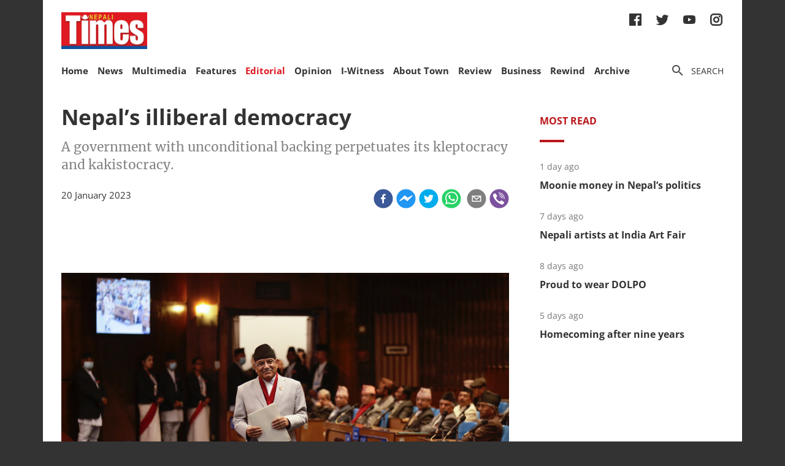

--- FILE ---
content_type: text/html; charset=utf-8
request_url: https://nepalitimes.com/editorial/nepal-s-illiberal-democracy
body_size: 27909
content:
<!DOCTYPE html><html><head><meta charSet="utf-8"/><meta name="viewport" content="initial-scale=1.0, width=device-width"/><title>Nepal’s illiberal democracy | Nepali Times</title><meta name="description" content=""/><meta property="og:title" content="Nepal’s illiberal democracy"/><meta property="og:type" content="article"/><meta property="og:url" content="https://nepalitimes.com/editorial/nepal-s-illiberal-democracy"/><meta property="og:description" content=""/><meta property="article:published_time" content="2023-01-20 03:41:37"/><meta property="og:locale" content="en"/><meta property="article:section" content="Editorial"/><meta name="author" content="Nepali Times"/><meta itemProp="name" content="Nepal’s illiberal democracy"/><meta name="twitter:widgets:theme" content="light"/><meta name="twitter:widgets:link-color" content="#98b96a"/><meta name="twitter:widgets:border-color" content="#98b96a"/><meta name="twitter:card" content="summary_large_image"/><meta name="twitter:site" content="@sourcefabric"/><meta name="twitter:creator" content="@sourcefabric"/><meta name="twitter:title" content="Nepal’s illiberal democracy"/><meta name="twitter:description" content=""/><meta property="og:image" content="https://publisher-publish.s3.eu-central-1.amazonaws.com/pb-nepalitimes/swp/asv65r/media/20230208140212_63e3a0879c7e80680e0d703fjpeg.jpg"/><meta property="og:image:height" content="640"/><meta property="og:image:width" content="960"/><meta name="twitter:image" content="https://publisher-publish.s3.eu-central-1.amazonaws.com/pb-nepalitimes/swp/asv65r/media/20230208140212_63e3a0879c7e80680e0d703fjpeg.jpg"/><meta name="next-head-count" content="25"/><meta charSet="utf-8"/><meta http-equiv="Content-Type" content="text/html; charset=UTF-8"/><meta http-equiv="X-UA-Compatible" content="IE=edge,chrome=1"/><link rel="manifest" href="/manifest.json"/><meta name="mobile-web-app-capable" content="yes"/><meta name="apple-mobile-web-app-capable" content="yes"/><meta name="application-name" content="Nepali Times"/><meta name="apple-mobile-web-app-title" content="Nepali Times"/><meta name="google-site-verification" content="q7OhauCeH5kNFBR_QS-uh-LkrIJqyyAnAORu9opsz7I"/><meta name="msapplication-starturl" content="/"/><meta name="theme-color" content="#000000"/><link rel="icon" href="/favicon.ico"/><link rel="apple-touch-icon" sizes="180x180" href="/apple-icon-180x180.png"/><meta name="robots" content="index,follow"/><script src="https://cdn.onesignal.com/sdks/OneSignalSDK.js" async=""></script><script>window.OneSignal = window.OneSignal || []; OneSignal.push(function() { OneSignal.init({ appId: "b8c99dc7-d940-4489-b443-6e67be7bdf5c", safari_web_id: "web.onesignal.auto.1f7edc6b-077e-4a04-b244-6d0a0c671761",
     allowLocalhostAsSecureOrigin: true,
      notifyButton: {
        enable: true,
      }, }); });</script><script src="https://securepubads.g.doubleclick.net/tag/js/gpt.js" async=""></script><script>window.googletag = window.googletag || {}; window.googletag.cmd = window.googletag.cmd || [];</script><script id="google-analytics" strategy="afterInteractive">
                      (function(w,d,s,l,i){w[l]=w[l]||[];w[l].push({'gtm.start':
                      new Date().getTime(),event:'gtm.js'});var f=d.getElementsByTagName(s)[0],
                      j=d.createElement(s),dl=l!='dataLayer'?'&l='+l:'';j.async=true;j.src=
                      'https://www.googletagmanager.com/gtm.js?id='+i+dl;f.parentNode.insertBefore(j,f);
                      })(window,document,'script','dataLayer','GTM-PZXFTRW');
                    </script><script id="google-analytics" strategy="afterInteractive">
                      window.addEventListener('beforeinstallprompt', function() {dataLayer.push({event: 'pwaInstalled',});
                      window.addEventListener('nepalitimesAndroidAInstalled', function() {dataLayer.push({event: 'nepalitimesAndroidAInstalled',});
                    </script><link rel="amphtml" href="/editorial/nepal-s-illiberal-democracy?amp=1"/><link rel="preload" href="/_next/static/css/7b35c9412c8fd880.css" as="style"/><link rel="stylesheet" href="/_next/static/css/7b35c9412c8fd880.css" data-n-g=""/><link rel="preload" href="/_next/static/css/34530086db7724ba.css" as="style"/><link rel="stylesheet" href="/_next/static/css/34530086db7724ba.css" data-n-p=""/><noscript data-n-css=""></noscript><script defer="" nomodule="" src="/_next/static/chunks/polyfills-c67a75d1b6f99dc8.js"></script><script src="/_next/static/chunks/webpack-7d8ca486d315fa14.js" defer=""></script><script src="/_next/static/chunks/framework-5f4595e5518b5600.js" defer=""></script><script src="/_next/static/chunks/main-5c3618da0f296ad0.js" defer=""></script><script src="/_next/static/chunks/pages/_app-745b17d12e9a27df.js" defer=""></script><script src="/_next/static/chunks/05d954cf-53d6f5e5ab913232.js" defer=""></script><script src="/_next/static/chunks/53-bde5ed6d2fae8200.js" defer=""></script><script src="/_next/static/chunks/282-98db8b41ed0dc704.js" defer=""></script><script src="/_next/static/chunks/669-4fcdc9d706c1aa2a.js" defer=""></script><script src="/_next/static/chunks/986-c809480f32506c6d.js" defer=""></script><script src="/_next/static/chunks/239-6fdf0d9b7534b3e0.js" defer=""></script><script src="/_next/static/chunks/751-50beec46ce15c788.js" defer=""></script><script src="/_next/static/chunks/267-ea9bdc587b2bccdf.js" defer=""></script><script src="/_next/static/chunks/576-746f0533f713aa4c.js" defer=""></script><script src="/_next/static/chunks/626-99427b03271a8fea.js" defer=""></script><script src="/_next/static/chunks/pages/%5B...slug%5D-91eb236aa9b20b8b.js" defer=""></script><script src="/_next/static/UtoQxfmedoVyJIw5wV4T7/_buildManifest.js" defer=""></script><script src="/_next/static/UtoQxfmedoVyJIw5wV4T7/_ssgManifest.js" defer=""></script><style data-styled="" data-styled-version="5.3.11"></style><style id="jss-server-side"></style></head><body><div id="fb-root"></div><div id="__next" data-reactroot=""><div class="container"><div class="Toastify"></div><div><header class="head"><div class="head__top"></div><div class="head__middle"><span><a class="head__logo"><img src="/img/logo.png" width="164" alt=""/></a></span><div class="head__social"><ul class="links links--icon"><li><a href="https://www.facebook.com/nepalitimes" target="_BLANK"><img src="/img/social-fb.svg" alt=""/></a></li><li><a href="https://twitter.com/NepaliTimes" target="_BLANK"><img src="/img/social-tw.svg" alt=""/></a></li><li><a href="https://www.youtube.com/c/NepaliTimesVideo" target="_BLANK"><img src="/img/social-yt.svg" alt=""/></a></li><li><a href="https://www.instagram.com/nepalitimes/" target="_BLANK"><img src="/img/social-ig.svg" alt=""/></a></li></ul></div></div><div class="head__bottom"><div class="onScrollNavbar"><div class="navContainerWrap"><div class="navContainer"><div class="navContent"><nav class="nav"><a class="onScrollNavbar__logo" href="/"><img src="/img/logo-small.svg" width="40" alt=""/></a><ul><li><a class="" href="/">Home</a></li><li><a class="" href="/news">News</a></li><li><a class="" href="/multimedia">Multimedia</a></li><li><a class="" href="/here-now">Features</a></li><li><a class="active" href="/editorial">Editorial</a></li><li><a class="" href="/opinion">Opinion</a></li><li><a class="" href="/iwitness">I-Witness</a></li><li><a class="" href="/about-town">About Town</a></li><li><a class="" href="/review">Review</a></li><li><a class="" href="/business">Business</a></li><li><a class="" href="/Rewind">Rewind</a></li><li><a class="" href="https://archive.nepalitimes.com/issue_archive/list/2018">Archive</a></li></ul></nav></div></div></div></div><div class="navContainerWrap"><div class="navContainer"><div class="navContent"><nav class="nav"><span class="nav__ham"></span><ul data-cy="navigation" class="nav__head  "><li><a class="" href="/">Home</a></li><li><a class="" href="/news">News</a></li><li><a class="" href="/multimedia">Multimedia</a></li><li><a class="" href="/here-now">Features</a></li><li><a class="active" href="/editorial">Editorial</a></li><li><a class="" href="/opinion">Opinion</a></li><li><a class="" href="/iwitness">I-Witness</a></li><li><a class="" href="/about-town">About Town</a></li><li><a class="" href="/review">Review</a></li><li><a class="" href="/business">Business</a></li><li><a class="" href="/Rewind">Rewind</a></li><li><a class="" href="https://archive.nepalitimes.com/issue_archive/list/2018">Archive</a></li></ul></nav></div></div></div><nav><ul class="links links--icon"><li><a style="cursor:pointer"><img src="/img/icon-search.svg" alt=""/><span>Search</span></a></li></ul></nav></div></header></div><main class="main"><div style="opacity:0"><div class="ad marginBottom20 ad--center"><div id="div-gpt-ad-1624360268531-0"></div></div><div class="mainCols article"><div class="main--left"><div style="position:fixed;top:0;left:0;right:0;height:4px;z-index:999"><div style="height:4px;background:#f45555;width:0%"></div></div><article class="article__full"><h1 class="article__headline">Nepal’s illiberal democracy</h1><span class="article__subhead">A government with unconditional backing perpetuates its kleptocracy and kakistocracy.</span><p class="article__lead"></p><div class="article__info"><div class="article__meta"><time class="article__time" dateTime="2023-01-20 03:41:37">20 January 2023</time></div><div class="article__social"><div class="article__social__item"><button aria-label="facebook" class="react-share__ShareButton article__social__item__share-btn" style="background-color:transparent;border:none;padding:0;font:inherit;color:inherit;cursor:pointer"><svg viewBox="0 0 64 64" width="32" height="32"><circle cx="32" cy="32" r="31" fill="#3b5998"></circle><path d="M34.1,47V33.3h4.6l0.7-5.3h-5.3v-3.4c0-1.5,0.4-2.6,2.6-2.6l2.8,0v-4.8c-0.5-0.1-2.2-0.2-4.1-0.2 c-4.1,0-6.9,2.5-6.9,7V28H24v5.3h4.6V47H34.1z" fill="white"></path></svg></button><div><span class="react-share__ShareCount article__social__item__share-count" url="https://nepalitimes.com/editorial/nepal-s-illiberal-democracy">0</span></div></div><div class="article__social__item"><button aria-label="facebookmessenger" class="react-share__ShareButton article__social__item__share-btn" style="background-color:transparent;border:none;padding:0;font:inherit;color:inherit;cursor:pointer"><svg viewBox="0 0 64 64" width="32" height="32"><circle cx="32" cy="32" r="31" fill="#2196F3"></circle><path d="M 53.066406 21.871094 C 52.667969 21.339844 51.941406 21.179688 51.359375 21.496094 L 37.492188 29.058594 L 28.867188 21.660156 C 28.339844 21.207031 27.550781 21.238281 27.054688 21.730469 L 11.058594 37.726562 C 10.539062 38.25 10.542969 39.09375 11.0625 39.613281 C 11.480469 40.027344 12.121094 40.121094 12.640625 39.839844 L 26.503906 32.28125 L 35.136719 39.679688 C 35.667969 40.132812 36.457031 40.101562 36.949219 39.609375 L 52.949219 23.613281 C 53.414062 23.140625 53.464844 22.398438 53.066406 21.871094 Z M 53.066406 21.871094" fill="white"></path></svg></button></div><div class="article__social__item"><button aria-label="twitter" class="react-share__ShareButton article__social__item__share-btn" style="background-color:transparent;border:none;padding:0;font:inherit;color:inherit;cursor:pointer"><svg viewBox="0 0 64 64" width="32" height="32"><circle cx="32" cy="32" r="31" fill="#00aced"></circle><path d="M48,22.1c-1.2,0.5-2.4,0.9-3.8,1c1.4-0.8,2.4-2.1,2.9-3.6c-1.3,0.8-2.7,1.3-4.2,1.6 C41.7,19.8,40,19,38.2,19c-3.6,0-6.6,2.9-6.6,6.6c0,0.5,0.1,1,0.2,1.5c-5.5-0.3-10.3-2.9-13.5-6.9c-0.6,1-0.9,2.1-0.9,3.3 c0,2.3,1.2,4.3,2.9,5.5c-1.1,0-2.1-0.3-3-0.8c0,0,0,0.1,0,0.1c0,3.2,2.3,5.8,5.3,6.4c-0.6,0.1-1.1,0.2-1.7,0.2c-0.4,0-0.8,0-1.2-0.1 c0.8,2.6,3.3,4.5,6.1,4.6c-2.2,1.8-5.1,2.8-8.2,2.8c-0.5,0-1.1,0-1.6-0.1c2.9,1.9,6.4,2.9,10.1,2.9c12.1,0,18.7-10,18.7-18.7 c0-0.3,0-0.6,0-0.8C46,24.5,47.1,23.4,48,22.1z" fill="white"></path></svg></button></div><div class="article__social__item"><button aria-label="whatsapp" class="react-share__ShareButton article__social__item__share-btn" style="background-color:transparent;border:none;padding:0;font:inherit;color:inherit;cursor:pointer"><svg viewBox="0 0 64 64" width="32" height="32"><circle cx="32" cy="32" r="31" fill="#25D366"></circle><path d="m42.32286,33.93287c-0.5178,-0.2589 -3.04726,-1.49644 -3.52105,-1.66732c-0.4712,-0.17346 -0.81554,-0.2589 -1.15987,0.2589c-0.34175,0.51004 -1.33075,1.66474 -1.63108,2.00648c-0.30032,0.33658 -0.60064,0.36247 -1.11327,0.12945c-0.5178,-0.2589 -2.17994,-0.80259 -4.14759,-2.56312c-1.53269,-1.37217 -2.56312,-3.05503 -2.86603,-3.57283c-0.30033,-0.5178 -0.03366,-0.80259 0.22524,-1.06149c0.23301,-0.23301 0.5178,-0.59547 0.7767,-0.90616c0.25372,-0.31068 0.33657,-0.5178 0.51262,-0.85437c0.17088,-0.36246 0.08544,-0.64725 -0.04402,-0.90615c-0.12945,-0.2589 -1.15987,-2.79613 -1.58964,-3.80584c-0.41424,-1.00971 -0.84142,-0.88027 -1.15987,-0.88027c-0.29773,-0.02588 -0.64208,-0.02588 -0.98382,-0.02588c-0.34693,0 -0.90616,0.12945 -1.37736,0.62136c-0.4712,0.5178 -1.80194,1.76053 -1.80194,4.27186c0,2.51134 1.84596,4.945 2.10227,5.30747c0.2589,0.33657 3.63497,5.51458 8.80262,7.74113c1.23237,0.5178 2.1903,0.82848 2.94111,1.08738c1.23237,0.38836 2.35599,0.33657 3.24402,0.20712c0.99159,-0.15534 3.04985,-1.24272 3.47963,-2.45956c0.44013,-1.21683 0.44013,-2.22654 0.31068,-2.45955c-0.12945,-0.23301 -0.46601,-0.36247 -0.98382,-0.59548m-9.40068,12.84407l-0.02589,0c-3.05503,0 -6.08417,-0.82849 -8.72495,-2.38189l-0.62136,-0.37023l-6.47252,1.68286l1.73463,-6.29129l-0.41424,-0.64725c-1.70875,-2.71846 -2.6149,-5.85116 -2.6149,-9.07706c0,-9.39809 7.68934,-17.06155 17.15993,-17.06155c4.58253,0 8.88029,1.78642 12.11655,5.02268c3.23625,3.21036 5.02267,7.50812 5.02267,12.06476c-0.0078,9.3981 -7.69712,17.06155 -17.14699,17.06155m14.58906,-31.58846c-3.93529,-3.80584 -9.1133,-5.95471 -14.62789,-5.95471c-11.36055,0 -20.60848,9.2065 -20.61625,20.52564c0,3.61684 0.94757,7.14565 2.75211,10.26282l-2.92557,10.63564l10.93337,-2.85309c3.0136,1.63108 6.4052,2.4958 9.85634,2.49839l0.01037,0c11.36574,0 20.61884,-9.2091 20.62403,-20.53082c0,-5.48093 -2.14111,-10.64081 -6.03239,-14.51915" fill="white"></path></svg></button><div class="article__social__item__share-count"> </div></div><div class="article__social__item"><button aria-label="email" class="react-share__ShareButton article__social__item__share-btn" style="background-color:transparent;border:none;padding:0;font:inherit;color:inherit;cursor:pointer"><svg viewBox="0 0 64 64" width="32" height="32"><circle cx="32" cy="32" r="31" fill="#7f7f7f"></circle><path d="M17,22v20h30V22H17z M41.1,25L32,32.1L22.9,25H41.1z M20,39V26.6l12,9.3l12-9.3V39H20z" fill="white"></path></svg></button></div><div class="article__social__item"><button aria-label="viber" class="react-share__ShareButton article__social__item__share-btn" style="background-color:transparent;border:none;padding:0;font:inherit;color:inherit;cursor:pointer"><svg viewBox="0 0 64 64" width="32" height="32"><circle cx="32" cy="32" r="31" fill="#7C529E"></circle><path d="m31.0,12.3c9.0,0.2 16.4,6.2 18.0,15.2c0.2,1.5 0.3,3.0 0.4,4.6a1.0,1.0 0 0 1 -0.8,1.2l-0.1,0a1.1,1.1 0 0 1 -1.0,-1.2l0,0c-0.0,-1.2 -0.1,-2.5 -0.3,-3.8a16.1,16.1 0 0 0 -13.0,-13.5c-1.0,-0.1 -2.0,-0.2 -3.0,-0.3c-0.6,-0.0 -1.4,-0.1 -1.6,-0.8a1.1,1.1 0 0 1 0.9,-1.2l0.6,0l0.0,-0.0zm10.6,39.2a19.9,19.9 0 0 1 -2.1,-0.6c-6.9,-2.9 -13.2,-6.6 -18.3,-12.2a47.5,47.5 0 0 1 -7.0,-10.7c-0.8,-1.8 -1.6,-3.7 -2.4,-5.6c-0.6,-1.7 0.3,-3.4 1.4,-4.7a11.3,11.3 0 0 1 3.7,-2.8a2.4,2.4 0 0 1 3.0,0.7a39.0,39.0 0 0 1 4.7,6.5a3.1,3.1 0 0 1 -0.8,4.2c-0.3,0.2 -0.6,0.5 -1.0,0.8a3.3,3.3 0 0 0 -0.7,0.7a2.1,2.1 0 0 0 -0.1,1.9c1.7,4.9 4.7,8.7 9.7,10.8a5.0,5.0 0 0 0 2.5,0.6c1.5,-0.1 2.0,-1.8 3.1,-2.7a2.9,2.9 0 0 1 3.5,-0.1c1.1,0.7 2.2,1.4 3.3,2.2a37.8,37.8 0 0 1 3.1,2.4a2.4,2.4 0 0 1 0.7,3.0a10.4,10.4 0 0 1 -4.4,4.8a10.8,10.8 0 0 1 -1.9,0.6c-0.7,-0.2 0.6,-0.2 0,0l0.0,0l0,-0.0zm3.1,-21.4a4.2,4.2 0 0 1 -0.0,0.6a1.0,1.0 0 0 1 -1.9,0.1a2.7,2.7 0 0 1 -0.1,-0.8a10.9,10.9 0 0 0 -1.4,-5.5a10.2,10.2 0 0 0 -4.2,-4.0a12.3,12.3 0 0 0 -3.4,-1.0c-0.5,-0.0 -1.0,-0.1 -1.5,-0.2a0.9,0.9 0 0 1 -0.9,-1.0l0,-0.1a0.9,0.9 0 0 1 0.9,-0.9l0.1,0a14.1,14.1 0 0 1 5.9,1.5a11.9,11.9 0 0 1 6.5,9.3c0,0.1 0.0,0.3 0.0,0.5c0,0.4 0.0,0.9 0.0,1.5l0,0l0.0,0.0zm-5.6,-0.2a1.1,1.1 0 0 1 -1.2,-0.9l0,-0.1a11.3,11.3 0 0 0 -0.2,-1.4a4.0,4.0 0 0 0 -1.5,-2.3a3.9,3.9 0 0 0 -1.2,-0.5c-0.5,-0.1 -1.1,-0.1 -1.6,-0.2a1.0,1.0 0 0 1 -0.8,-1.1l0,0l0,0a1.0,1.0 0 0 1 1.1,-0.8c3.4,0.2 6.0,2.0 6.3,6.2a2.8,2.8 0 0 1 0,0.8a0.8,0.8 0 0 1 -0.8,0.7l0,0l0.0,-0.0z" fill="white"></path></svg></button></div></div></div><div class="ad marginTop20 marginBottom20 ad--center"><div id="div-gpt-ad-1688114862976-0"></div></div><div class="adsGroup adsGroup--spaceBetween"><div class="ad marginBottom20"><div id="div-gpt-ad-1624361432555-0"></div></div><div class="ad marginBottom20"><div id="div-gpt-ad-1624362147933-0"></div></div><div class="ad marginBottom20"><div id="div-gpt-ad-1624362341555-0"></div></div><div class="ad marginBottom20"><div id="div-gpt-ad-1624362521295-0"></div></div></div><div class="article__text" data-cy="articleBody"><p></p><figure><img src="https://superdesk-pro-c.s3.amazonaws.com/sd-nepalitimes/20230208140212/63e3a0879c7e80680e0d703fjpeg.jpg" alt="" width="960" height="640"><figcaption></figcaption></figure><p></p><p>On 10 January, Nepal’s Prime Minister Pushpa Kamal Dahal received an almost unanimous vote of confidence in Parliament, including from the Nepali Congress (NC), which is the biggest party in the House and is not part of Dahal’s&nbsp;seven-member&nbsp;coalition.</p><p>In defence of his decision, Deuba&nbsp;proclaimed that his party had decided to give Dahal vote of confidence to protect the Constitution from the coalition itself&nbsp;-- hinting that he has as coalition partner K P Oli who had dissolved Parliament in 2021 to protect himself. But in doing so,&nbsp;Deuba&nbsp;has made a mockery out of the democratic process, creating a legislature without opposition to hold the government to account.</p><p>A national consensus on government formation is expected only in situations of common national interest, such as war or disaster, but clearly personal&nbsp;ambition and partisan&nbsp;interest has taken precedence over the national interest in Nepal.</p><p>Prime Minister Dahal dangled the presidency before the NC and top leadership took the bait,&nbsp;obliterating the&nbsp;opposition and endangering democracy. Deuba made it clear he wants to have his cake and eat it too, stating that his party will remain in the opposition but is “open to accepting” positions of President, Vice President, Speaker or Deputy Speaker.&nbsp;Is that all, Mr Deuba?</p><p>Even Shekhar Koirala and Gagan Thapa, the&nbsp;leaders of a rival faction within the NC,&nbsp;approved Deuba's platform despite initial criticism. With this, hopes&nbsp;are dashed that&nbsp;NC's 'Young Turks' will ever create an&nbsp;ideological and institutional renaissance within the party.</p><p>The NC had an opportunity to be&nbsp;a strong opposition, strengthen its organisation without encumbrance from and obligations to other parties, and re-establish itself as the country’s oldest&nbsp;democratic power. As the party with the strongest mandate in Parliament, it could have used public sympathy for being kept out of power due to political manoeuvring to gain back the trust of the people.</p><p>However, Deuba’s refusal to give up his premiership which consequently cost his party the government, and his inability to be an effective opposition has meant that the NC is now worse off in the eyes of the Nepali people.</p><p>As it is, people’s trust in the establishment has eroded progressively due to historical political mismanagement and most recently during the Covid-19 pandemic when both the NC and K P Oli’s UML were too busy with their power struggle to much care for public health.</p><p>Frustrated Nepalis voted in droves for new, young candidates within former tv anchor Rabi Lamichhane’s Rastriya Swatantra Party (RSP)&nbsp;especially in the urban centres,&nbsp;and for CK Raut’s Janamat in the Tarai and Nagarik Unmukti in the far west. Meanwhile, the general election also saw a re-emergence&nbsp;of the royalist-right Rastriya Prajatantra Party. All of these parties have now become important players in government.</p><p>There is still time for the NC to undo the mistake it made by giving the vote of confidence to Dahal. It would do well to remember that Nepali voters trusted the party enough that it is the largest party in Parliament. NC lawmakers can uphold that trust by safeguarding the&nbsp;Constitution and democracy. Instead of being a lapdog of the government, they can be the&nbsp;loyal&nbsp;opposition&nbsp;to make the government accountable.</p><p>Analysts have also pointed out the possibility of geopolitical manoeuvring and interference preventing NC from becoming a strong opposition. If this is the case and Nepal’s top political leadership has become pawns of neighbouring nations, our democracy is in an even bigger&nbsp;trouble than we thought.</p><p>A government with unconditional backing makes for an extremist kleptocracy that abuses its power and&nbsp;a kakistocracy that&nbsp;exploits citizens&nbsp;and&nbsp;plunders&nbsp;state resources. And even parties that historically fought for democracy, republic and federalism&nbsp;can drift to extremism.</p><p>In the absence of a strong opposition, there is a danger that the ruling coalition will call all the shots. This argument has even more basis, given that the government is led by Dahal who is still proud of the 10 years of armed struggle that propelled him to power under a multi-party parliamentary system.</p><p>Nepal’s mixed electoral system makes it difficult for any one party to establish a majority. And while abolishing Proportional Representation (PR) elections would be a step towards building a stable government, this will not be possible until political parties ensure inclusivity in choosing election candidates, and Nepal has a diverse Parliament without it being a constitutional requirement.</p><p>Until such a time, Nepal will inevitably&nbsp;(and sadly)&nbsp;go through one shaky coalition government after another.</p><p><i>Rabin Giri</i></p></p></div><div class="ad marginBottom30 ad--center"><div id="div-gpt-ad-1624362939339-0"></div></div><div class="tags"><h4 class="tags__hdl">Tags</h4><ul class="tag__items"><li class="tag__item"><a href="/tag/nepal">Nepal</a></li><li class="tag__item"><a href="/tag/politics">Politics</a></li><li class="tag__item"><a href="/tag/parliament">parliament</a></li><li class="tag__item"><a href="/tag/democrecy">democrecy</a></li></ul></div><div class="adsGroup adsGroup--spaceBetween"><div class="ad marginBottom20"><div id="div-gpt-ad-1624365045988-0"></div></div><div class="ad marginBottom20"><div id="div-gpt-ad-1624368302063-0"></div></div><div class="ad marginBottom20"><div id="div-gpt-ad-1624368505561-0"></div></div><div class="ad marginBottom20"><div id="div-gpt-ad-1624369000323-0"></div></div></div></article><div class="adsGroup"><div class="ad marginBottom20"><div id="div-gpt-ad-1624370674186-0"></div></div><div class="ad marginBottom20"><div id="div-gpt-ad-1624371848224-0"></div></div></div><span></span></div><div class="main--right"><div class="ad marginBottom20"><div id="div-gpt-ad-1623678396750-0"></div></div><div class="tabs marginBottom90"><ul class="tabs__nav"><li>Most read</li></ul><div class="tabs__content"><article class="briefList"><span class="briefList__kicker">about 7 hours ago</span><h3 class="briefList__hdl"><a href="/here-now/moonie-money-in-nepal-s-politics">Moonie money in Nepal’s politics</a></h3></article><article class="briefList"><span class="briefList__kicker">6 days ago</span><h3 class="briefList__hdl"><a href="/review/nepali-artists-at-india-art-fair">Nepali artists at India Art Fair</a></h3></article><article class="briefList"><span class="briefList__kicker">7 days ago</span><h3 class="briefList__hdl"><a href="/here-now/proud-to-wear-dolpo">Proud to wear DOLPO</a></h3></article><article class="briefList"><span class="briefList__kicker">4 days ago</span><h3 class="briefList__hdl"><a href="/here-now/homecoming-after-nine-years">Homecoming after nine years</a></h3></article></div></div><div class="ad marginBottom20"><div id="div-gpt-ad-1645613830928-0"></div></div><div class="ad marginBottom20"><div id="div-gpt-ad-1645614651865-0"></div></div><div class="ad marginBottom20"><div id="div-gpt-ad-1645615205397-0"></div></div></div></div></div></main><footer class="footer"><div class="footer__wrap"><a href="#" class="footer__logo"><img src="/img/logo.png" alt=""/></a><div class="footer__social"><ul class="links links--icon"><li><a href="https://www.facebook.com/nepalitimes" target="_BLANK"><img src="/img/social-fb-white.svg" alt=""/></a></li><li><a href="https://twitter.com/NepaliTimes" target="_BLANK"><img src="/img/social-tw-white.svg" alt=""/></a></li><li><a href="https://www.youtube.com/c/NepaliTimesVideo" target="_BLANK"><img src="/img/social-yt-white.svg" alt=""/></a></li><li><a href="https://www.instagram.com/nepalitimes/" target="_BLANK"><img src="/img/social-ig-white.svg" alt=""/></a></li></ul></div><p>© <!-- -->2026<!-- --> Nepali Times <br/><span>All rights reserved</span></p></div><div class="footer__nav"><div class="navContainerWrap"><div class="navContainer"><div class="navContent"><nav class="nav"><span class="nav__ham"></span><ul data-cy="navigation" class="nav__head  "><li><a class="" href="https://himalmedia.com/">Himalmedia</a></li><li><a class="" href="/about">About us</a></li><li><a class="" href="/privacy">Privacy Policy</a></li><li><a class="" href="/terms">Terms of Use</a></li><li><a class="" href="/reach">Contact</a></li></ul></nav></div></div></div></div></footer></div></div><noscript><iframe src="https://www.googletagmanager.com/ns.html?id=GTM-PZXFTRW" height="0" width="0" title="googleTagManagerNoScript" style="display:none;visibility:hidden"></iframe></noscript><script id="__NEXT_DATA__" type="application/json">{"props":{"pageProps":{"dehydratedState":{"mutations":[],"queries":[{"state":{"data":{"id":5630,"body":"\u003cp\u003e\u003c/p\u003e\u003cfigure\u003e\u003cimg src=\"https://superdesk-pro-c.s3.amazonaws.com/sd-nepalitimes/20230208140212/63e3a0879c7e80680e0d703fjpeg.jpg\" alt=\"\" width=\"960\" height=\"640\"\u003e\u003cfigcaption\u003e\u003c/figcaption\u003e\u003c/figure\u003e\u003cp\u003e\u003c/p\u003e\u003cp\u003eOn 10 January, Nepal’s Prime Minister Pushpa Kamal Dahal received an almost unanimous vote of confidence in Parliament, including from the Nepali Congress (NC), which is the biggest party in the House and is not part of Dahal’s\u0026nbsp;seven-member\u0026nbsp;coalition.\u003c/p\u003e\u003cp\u003eIn defence of his decision, Deuba\u0026nbsp;proclaimed that his party had decided to give Dahal vote of confidence to protect the Constitution from the coalition itself\u0026nbsp;-- hinting that he has as coalition partner K P Oli who had dissolved Parliament in 2021 to protect himself. But in doing so,\u0026nbsp;Deuba\u0026nbsp;has made a mockery out of the democratic process, creating a legislature without opposition to hold the government to account.\u003c/p\u003e\u003cp\u003eA national consensus on government formation is expected only in situations of common national interest, such as war or disaster, but clearly personal\u0026nbsp;ambition and partisan\u0026nbsp;interest has taken precedence over the national interest in Nepal.\u003c/p\u003e\u003cp\u003ePrime Minister Dahal dangled the presidency before the NC and top leadership took the bait,\u0026nbsp;obliterating the\u0026nbsp;opposition and endangering democracy. Deuba made it clear he wants to have his cake and eat it too, stating that his party will remain in the opposition but is “open to accepting” positions of President, Vice President, Speaker or Deputy Speaker.\u0026nbsp;Is that all, Mr Deuba?\u003c/p\u003e\u003cp\u003eEven Shekhar Koirala and Gagan Thapa, the\u0026nbsp;leaders of a rival faction within the NC,\u0026nbsp;approved Deuba's platform despite initial criticism. With this, hopes\u0026nbsp;are dashed that\u0026nbsp;NC's 'Young Turks' will ever create an\u0026nbsp;ideological and institutional renaissance within the party.\u003c/p\u003e\u003cp\u003eThe NC had an opportunity to be\u0026nbsp;a strong opposition, strengthen its organisation without encumbrance from and obligations to other parties, and re-establish itself as the country’s oldest\u0026nbsp;democratic power. As the party with the strongest mandate in Parliament, it could have used public sympathy for being kept out of power due to political manoeuvring to gain back the trust of the people.\u003c/p\u003e\u003cp\u003eHowever, Deuba’s refusal to give up his premiership which consequently cost his party the government, and his inability to be an effective opposition has meant that the NC is now worse off in the eyes of the Nepali people.\u003c/p\u003e\u003cp\u003eAs it is, people’s trust in the establishment has eroded progressively due to historical political mismanagement and most recently during the Covid-19 pandemic when both the NC and K P Oli’s UML were too busy with their power struggle to much care for public health.\u003c/p\u003e\u003cp\u003eFrustrated Nepalis voted in droves for new, young candidates within former tv anchor Rabi Lamichhane’s Rastriya Swatantra Party (RSP)\u0026nbsp;especially in the urban centres,\u0026nbsp;and for CK Raut’s Janamat in the Tarai and Nagarik Unmukti in the far west. Meanwhile, the general election also saw a re-emergence\u0026nbsp;of the royalist-right Rastriya Prajatantra Party. All of these parties have now become important players in government.\u003c/p\u003e\u003cp\u003eThere is still time for the NC to undo the mistake it made by giving the vote of confidence to Dahal. It would do well to remember that Nepali voters trusted the party enough that it is the largest party in Parliament. NC lawmakers can uphold that trust by safeguarding the\u0026nbsp;Constitution and democracy. Instead of being a lapdog of the government, they can be the\u0026nbsp;loyal\u0026nbsp;opposition\u0026nbsp;to make the government accountable.\u003c/p\u003e\u003cp\u003eAnalysts have also pointed out the possibility of geopolitical manoeuvring and interference preventing NC from becoming a strong opposition. If this is the case and Nepal’s top political leadership has become pawns of neighbouring nations, our democracy is in an even bigger\u0026nbsp;trouble than we thought.\u003c/p\u003e\u003cp\u003eA government with unconditional backing makes for an extremist kleptocracy that abuses its power and\u0026nbsp;a kakistocracy that\u0026nbsp;exploits citizens\u0026nbsp;and\u0026nbsp;plunders\u0026nbsp;state resources. And even parties that historically fought for democracy, republic and federalism\u0026nbsp;can drift to extremism.\u003c/p\u003e\u003cp\u003eIn the absence of a strong opposition, there is a danger that the ruling coalition will call all the shots. This argument has even more basis, given that the government is led by Dahal who is still proud of the 10 years of armed struggle that propelled him to power under a multi-party parliamentary system.\u003c/p\u003e\u003cp\u003eNepal’s mixed electoral system makes it difficult for any one party to establish a majority. And while abolishing Proportional Representation (PR) elections would be a step towards building a stable government, this will not be possible until political parties ensure inclusivity in choosing election candidates, and Nepal has a diverse Parliament without it being a constitutional requirement.\u003c/p\u003e\u003cp\u003eUntil such a time, Nepal will inevitably\u0026nbsp;(and sadly)\u0026nbsp;go through one shaky coalition government after another.\u003c/p\u003e\u003cp\u003e\u003ci\u003eRabin Giri\u003c/i\u003e\u003c/p\u003e","comments_count":0,"lead":null,"paywall_secured":false,"published_at":"2023-01-20T03:41:37","updated_at":"2023-02-09T09:49:31","slug":"nepal-s-illiberal-democracy","title":"Nepal’s illiberal democracy","locale":"en","swp_article_metadata":{"profile":"News","byline":null},"swp_route":{"id":43,"name":"Editorial","staticprefix":"/editorial"},"swp_article_authors":[],"swp_article_extra":[{"embed":null,"field_name":"original_article_url","value":"https://www.nepalitimes.com/banner/nepals-illiberal-democracy/"},{"embed":null,"field_name":"subhead","value":"\u003cp\u003eA government with unconditional backing perpetuates its kleptocracy and kakistocracy.\u003c/p\u003e"}],"swp_article_feature_media":{"description":" ","renditions":[{"name":"original","width":960,"height":640,"image":{"asset_id":"20230208140212_63e3a0879c7e80680e0d703fjpeg","file_extension":"jpg","variants":["webp"]}},{"name":"674x448","width":674,"height":448,"image":{"asset_id":"20230208140212_fca10e16fa82540209aa25c12966814f3e2c964fef65c867cd9b03f51c8f87fc","file_extension":"jpg","variants":["webp"]}},{"name":"610x380","width":610,"height":380,"image":{"asset_id":"20230208140212_984a237aa96bfec65637e65ce3d2d1014e7b38d505eaeebddaa31b71f4e88b7e","file_extension":"jpg","variants":["webp"]}},{"name":"500x500","width":500,"height":500,"image":{"asset_id":"20230208140212_96cdf401b3b2eb3fa1400e570ac5949cdac6a2e0e51da48d2ed77e9a6b65b810","file_extension":"jpg","variants":["webp"]}},{"name":"400x266","width":400,"height":266,"image":{"asset_id":"20230208140212_5aa81641ffb49041fdb3acf70170fb1e7cc3066a5102eee914b933d6dcf9cc6b","file_extension":"jpg","variants":["webp"]}},{"name":"400x240","width":400,"height":240,"image":{"asset_id":"20230208140212_31d06a8251fdc525daa84e4a9fe5522cd8eef2aa3e8e85e1670f3a5b647099d2","file_extension":"jpg","variants":["webp"]}},{"name":"400x203","width":400,"height":203,"image":{"asset_id":"20230208140212_445b8d3bf82cecdce3943e33808d266415508127ee4f1dae0c5b6ee479fbd165","file_extension":"jpg","variants":["webp"]}},{"name":"301x200","width":301,"height":200,"image":{"asset_id":"20230208140212_edaa7e57c8d9d70d42397f217c0661a99d41af70fbc68d65ffa8071fb5d87d97","file_extension":"jpg","variants":["webp"]}}]},"swp_slideshows":[],"swp_article_keywords":[{"swp_keyword":{"name":"Nepal","slug":"nepal"}},{"swp_keyword":{"name":"Politics","slug":"politics"}},{"swp_keyword":{"name":"parliament","slug":"parliament"}},{"swp_keyword":{"name":"democrecy","slug":"democrecy"}}],"swp_article_related":[],"swp_article_seo_metadata":null,"related_articles":[],"ampBody":"\u003carticle\u003e\u003cfigure\u003e\u003camp-img width=\"960\" height=\"640\" layout=\"responsive\" src=\"https://superdesk-pro-c.s3.amazonaws.com/sd-nepalitimes/20230208140212/63e3a0879c7e80680e0d703fjpeg.jpg\"\u003e\u003c/amp-img\u003e\u003c/figure\u003e\u003cp\u003eOn 10 January, Nepal’s Prime Minister Pushpa Kamal Dahal received an almost unanimous vote of confidence in Parliament, including from the Nepali Congress (NC), which is the biggest party in the House and is not part of Dahal’s seven-member coalition.\u003c/p\u003e\u003cp\u003eIn defence of his decision, Deuba proclaimed that his party had decided to give Dahal vote of confidence to protect the Constitution from the coalition itself -- hinting that he has as coalition partner K P Oli who had dissolved Parliament in 2021 to protect himself. But in doing so, Deuba has made a mockery out of the democratic process, creating a legislature without opposition to hold the government to account.\u003c/p\u003e\u003cp\u003eA national consensus on government formation is expected only in situations of common national interest, such as war or disaster, but clearly personal ambition and partisan interest has taken precedence over the national interest in Nepal.\u003c/p\u003e\u003cp\u003ePrime Minister Dahal dangled the presidency before the NC and top leadership took the bait, obliterating the opposition and endangering democracy. Deuba made it clear he wants to have his cake and eat it too, stating that his party will remain in the opposition but is “open to accepting” positions of President, Vice President, Speaker or Deputy Speaker. Is that all, Mr Deuba?\u003c/p\u003e\u003cp\u003eEven Shekhar Koirala and Gagan Thapa, the leaders of a rival faction within the NC, approved Deuba's platform despite initial criticism. With this, hopes are dashed that NC's 'Young Turks' will ever create an ideological and institutional renaissance within the party.\u003c/p\u003e\u003cp\u003eThe NC had an opportunity to be a strong opposition, strengthen its organisation without encumbrance from and obligations to other parties, and re-establish itself as the country’s oldest democratic power. As the party with the strongest mandate in Parliament, it could have used public sympathy for being kept out of power due to political manoeuvring to gain back the trust of the people.\u003c/p\u003e\u003cp\u003eHowever, Deuba’s refusal to give up his premiership which consequently cost his party the government, and his inability to be an effective opposition has meant that the NC is now worse off in the eyes of the Nepali people.\u003c/p\u003e\u003cp\u003eAs it is, people’s trust in the establishment has eroded progressively due to historical political mismanagement and most recently during the Covid-19 pandemic when both the NC and K P Oli’s UML were too busy with their power struggle to much care for public health.\u003c/p\u003e\u003cp\u003eFrustrated Nepalis voted in droves for new, young candidates within former tv anchor Rabi Lamichhane’s Rastriya Swatantra Party (RSP) especially in the urban centres, and for CK Raut’s Janamat in the Tarai and Nagarik Unmukti in the far west. Meanwhile, the general election also saw a re-emergence of the royalist-right Rastriya Prajatantra Party. All of these parties have now become important players in government.\u003c/p\u003e\u003cp\u003eThere is still time for the NC to undo the mistake it made by giving the vote of confidence to Dahal. It would do well to remember that Nepali voters trusted the party enough that it is the largest party in Parliament. NC lawmakers can uphold that trust by safeguarding the Constitution and democracy. Instead of being a lapdog of the government, they can be the loyal opposition to make the government accountable.\u003c/p\u003e\u003cp\u003eAnalysts have also pointed out the possibility of geopolitical manoeuvring and interference preventing NC from becoming a strong opposition. If this is the case and Nepal’s top political leadership has become pawns of neighbouring nations, our democracy is in an even bigger trouble than we thought.\u003c/p\u003e\u003cp\u003eA government with unconditional backing makes for an extremist kleptocracy that abuses its power and a kakistocracy that exploits citizens and plunders state resources. And even parties that historically fought for democracy, republic and federalism can drift to extremism.\u003c/p\u003e\u003cp\u003eIn the absence of a strong opposition, there is a danger that the ruling coalition will call all the shots. This argument has even more basis, given that the government is led by Dahal who is still proud of the 10 years of armed struggle that propelled him to power under a multi-party parliamentary system.\u003c/p\u003e\u003cp\u003eNepal’s mixed electoral system makes it difficult for any one party to establish a majority. And while abolishing Proportional Representation (PR) elections would be a step towards building a stable government, this will not be possible until political parties ensure inclusivity in choosing election candidates, and Nepal has a diverse Parliament without it being a constitutional requirement.\u003c/p\u003e\u003cp\u003eUntil such a time, Nepal will inevitably (and sadly) go through one shaky coalition government after another.\u003c/p\u003e\u003cp\u003e\u003ci\u003eRabin Giri\u003c/i\u003e\u003c/p\u003e\u003c/article\u003e"},"dataUpdateCount":1,"dataUpdatedAt":1769166485447,"error":null,"errorUpdateCount":0,"errorUpdatedAt":0,"fetchFailureCount":0,"fetchFailureReason":null,"fetchMeta":null,"isInvalidated":false,"status":"success","fetchStatus":"idle"},"queryKey":["article",5630],"queryHash":"[\"article\",5630]"},{"state":{"data":{"metadata":{"aggregate":{"totalCount":43,"currentPage":1,"perPage":4,"pagesCount":11}},"items":[{"id":9099,"comments_count":0,"lead":null,"paywall_secured":false,"published_at":"2026-01-23T03:52:20","slug":"moonie-money-in-nepal-s-politics","title":"Moonie money in Nepal’s politics","body":"\u003cp\u003eLeaked letters from Korea’s Unification Church have revealed its extensive involvement in buying political and media influence worldwide, including links to Nepal’s parties and politicians.\u003c/p\u003e \u003cp\u003eDocuments obtained by the \u003ca href=\"https://newstapa.org/eng\"\u003eKorean Centre for Investigative Journalism\u003c/a\u003e (Newstapa) contain correspondence to and from the controversial religious movement whose leader, 82-year-old \u003ca href=\"https://www.koreatimes.co.kr/southkorea/politics/20251216/explainer-who-is-han-hak-ja-true-mother-at-center-of-unification-church-scandals\"\u003eHak Ja Han\u003c/a\u003e, is currently on trial in Seoul for allegedly bribing the wife and associates of disgraced former president Yoon Suk Yeol.\u0026nbsp;\u003c/p\u003e \u003cp\u003eThe letters and direct messages referenced in the investigation mention three former prime ministers: Madhav Kumar Nepal who has now joined the Nepali Communist Party, K P Oli of the Communist Party of Nepal UML (Unified Marxist-Leninist), and former Maoist ideologue Baburam Bhattarai.\u0026nbsp;\u003c/p\u003e \u003cp\u003eThe documents detail financial support from the Unification Church (now known as Family Federation for World Peace and Unification) to Nepal Paribar Dal (Nepal Family Party) and its founder \u003ca href=\"https://reviewnepal.com/national/dhakal-reelected-as-chair-of-pariwar-dal.html\"\u003eEk Nath Dhakal,\u003c/a\u003e who is a staunch ally of the UML. On Sunday, Dhakal signed an MoU with K P Oli of the UML to cooperate in the March election and beyond.\u003c/p\u003e \u003cp\u003eThe leaked correspondence concerning Nepal spans the period between the \u003ca href=\"https://archive.nepalitimes.com/article/nation/elections-of-by-for-men,4038\"\u003efirst federal elections in 2017\u003c/a\u003e till the 2022 polls and contains emails between Dhakal and Yong Jeong Shik, Regional President for Asia of the Unification Church, with urgent requests for funds for campaigning and to support the UML.\u0026nbsp;\u003c/p\u003e \u003cp\u003e‘Regarding funding, I am truly sorry, but a minimum of $500,000 is required,’ one of the messages to Yong in the report says. ‘Furthermore, as the election is scheduled for December 7th [2017], I would be very grateful if I could receive it as soon as possible. The initial $500,000 was used for overall election expenses, and the additional $500,000 is intended for campaign activities for the Family Party and supporting key leaders.’\u003c/p\u003e \u003cp\u003eIn addition, there are also letters requesting an additional $20,000 per month in ‘maintenance costs for the Nepal Family Party and preparations for the\u003ca href=\"http://nepalitimes.com/banner/nepals-parties-forge-new-pre-poll-alliances\"\u003e 2022 election\u003c/a\u003e’.\u0026nbsp;\u003c/p\u003e \u003cp\u003eAsked for a reaction to the allegations, Govinda Nath Mishra of the Nepal Paribar Party said: “This is an unnecessary smear campaign against our party. Parties doing good work are always linked to some foreign powers in Nepal to discredit them.”\u003c/p\u003e \u003cp\u003eEk Nath Dhakal has also denied that his party’s affiliation with the UML has anything to do with Unification Church donations. \u003ca href=\"https://archive.nepalitimes.com/article/nation/Korean-movement-in-Nepal,2962\"\u003eHe told Nepali Times in an interview in 2016\u003c/a\u003e: “The party has links to all faiths, as it has with the unification movement. The Nepal Family Party is a kind of conservative party with a manifesto that promotes family values, interfaith dialogue and harmony. There are 11 political parties supporting Prime Minister Oli. Nepal Family Party is just one of them.”\u003c/p\u003e \u003cdiv class=\"embed-block\"\u003e\u003cdiv\u003e\u003cdiv style=\"left: 0; width: 100%; height: 0; position: relative; padding-bottom: 56.25%;\"\u003e\u003ciframe src=\"https://cdn.iframe.ly/api/iframe?url=https%3A%2F%2Fwww.youtube.com%2Fembed%2FMcGp_Mn4fwA%3Fsi%3DM3bVjAnbnelwKwAl\u0026key=87ca3314a9fa775b5c3a7726100694b0\" style=\"top: 0; left: 0; width: 100%; height: 100%; position: absolute; border: 0;\" allowfullscreen scrolling=\"no\" allow=\"accelerometer *; clipboard-write *; encrypted-media *; gyroscope *; picture-in-picture *; web-share *;\"\u003e\u003c/iframe\u003e\u003c/div\u003e\u003c/div\u003e\u003c/div\u003e \u003cp\u003eIn another update to Yong, Dhakal describes the UML’s election campaign in 2017 as ‘proceeding very successfully … it appears certain the Unified Marxist-Leninist will achieve a landslide victory’. Dhakal was not contesting directly as a candidate, but piggybacking on the UML \u003ca href=\"https://nepalitimes.com/news/house-of-cards-6alq6pvi\"\u003ewhich had put him on the proportional representation list\u003c/a\u003e, ostensibly in return for campaign financing.\u003c/p\u003e \u003cp\u003eHe continues: ‘It is certain that I will be elected as a proportional representation member of the National Assembly due to a shortage of female candidates. I discussed the possibility of my election with Prime Minister Madhav and Prime Minister K P Oli … both have confirmed that I could be moved from 5th place [on the PR list] to 1st or 2nd if necessary.’\u0026nbsp;\u003c/p\u003e \u003cp\u003eAfter the 2017 election, the UML formed a coalition with the Maoists and Prime Minister Oli appointed Dhakal Minister for Peace and Reconstruction overseeing Nepal’s post-conflict and post-earthquake activities.\u003c/p\u003e \u003cp\u003eDuring his tenure, Dhakal organised an ‘\u003ca href=\"http://www.xinhuanet.com/english/2018-12/01/c_137644390.htm\"\u003eAsia-Pacific Summit 2018\u003c/a\u003e’ in Kathmandu presided over by Hak Ja Han, wife of Rev Sun Myung Moon, founder of the Unification Church and Universal Peace Federation (UPF). The couple are known in the movement as ‘True Parents’ and Hak Ja Han is referred to as ‘True Mother’.\u003c/p\u003e \u003cp\u003eOli addressed the Kathmandu summit (pictured above) which was attended by 1,500 delegates, including Burmese leader Aung San Suu Kyi and Cambodian Prime Minister Hun Sen. The \u003ca href=\"https://theannapurnaexpress.com/story/15201/\"\u003egathering drew criticism\u003c/a\u003e for being a proselytisation exercise, prompting Oli to decline attending a ‘blessing’ ceremony by Hak Ja Han.\u0026nbsp;\u003c/p\u003e \u003cp\u003eEver since, the ‘Holy Wine’ has entered Nepal's political lexicon, and is still used derogatorily to label politicians involved.\u0026nbsp;\u003c/p\u003e \u003cp\u003eNepal Paribar Party’s Govinda Nath Mishra says: “Ek Nath Dhakal has become a member of the House of Representatives twice, and our party has since its inception been close to the UML. We are just continuing that cooperation for this election as well.”\u003c/p\u003e \u003cp\u003eThe Unification Church has said that the leaked documents are not authentic and were unofficial records created by former Director General of the Unification Church’s International Headquarters Yun Young Ho to ‘flaunt his influence’. The Japanese branch of the Unification Church said in a statement this week: ‘After reviewing the documents believed to be the report in question, we have found factual inaccuracies were added or content modified.’\u003c/p\u003e \u003cp\u003eMilan Kumari Rajbanshi, deputy General-Secretary of the Nepal Paribar Party and former MP denied her party was funded by any outside source, and she was no aware of any correspondence between Dhakal and anyone else.\u0026nbsp;\u003c/p\u003e \u003cp\u003eShe told Nepali Times: “After the September street protests we spoke to many political parties, including GenZ activists, but the UML was the closest to our values.” Rajbanshi will be campaigning in Jhapa-5 on behalf of K P Oli who will be contesting against former Kathmandu mayor Balen Shah.\u003c/p\u003e \u003cp\u003eThe Newstapa leak show Dhakal and the Unification Church worked behind the scenes in the 2017 election to influence the \u0026nbsp;elections. One email from Dhakal references this: ‘(If) we can secure a majority in next year’s general election … our wish is to educate all parliamentarians for two years until 2020 and create a constitution centred on Cheon Il Guk.’\u003c/p\u003e \u003cp\u003eCheon Il Guk (천일국) means ‘One Heavenly Kingdom’ and is the vision of a spiritual nation proclaimed by Sun Myung Moon and his Unification Church, and emphasises family values instead of individualism for global unity under a ‘Heavenly Parent’.\u0026nbsp;\u003c/p\u003e \u003cp\u003eThe emails reveal that the Church was planning to convince Madhav Nepal and K P Oli to take all 150 coalition legislators to Bangkok to introduce them to its beliefs. That trip did not materialise, but the Church had earlier taken 20 Communist MPs to the Philippines and Thailand for ‘principle education’.\u0026nbsp;\u003c/p\u003e \u003cp\u003eIn another email to Yong Jeong Shik, Dhakal describes Baburam Bhattarai as being ‘disillusioned with communism’ and that he proposed ‘gathering all minority parties to join the Family Party’. Bhattarai left the Maoists and is contesting from the Pragatisheel Loktantrik Party from his Gorkha constituency in March.\u003c/p\u003e \u003cp\u003eDespite its connections with Nepal’s Communists, the Unification Church is known to support conservative politics around the world including through ownership of media like \u003ca href=\"https://www.washingtontimes.com/\"\u003eThe Washington Times\u003c/a\u003e newspaper.\u0026nbsp;\u003c/p\u003e \u003cp\u003eFounder Sun Myung Moon was deeply involved in pushing for Korean unification, and the Church has worked with Asian countries that have ties with North Korea.\u003c/p\u003e \u003cp\u003eDocuments show that the Unification Church had tried to get then UML Chair Madhav Kumar Nepal to Pyongyang, but the Nepal government supposedly under pressure from the South Korean, Japanese and US ambassadors got him to call it off. Madhav Nepal had also insisted that he meet Kim Jong Un, but the North Korean side had said it was not possible.\u003c/p\u003e \u003cp\u003eBut after Nepal left the UML to form the Communist Party of Nepal (Unified Socialist) he met the North Korean Ambassador in the presence of Ek Nath Dhakal to plan a visit in order to work towards Korean unification. A 11-member delegation composed of Nepal, Dhakal, MPs and a newspaper publisher visited North Korea in 2017 (pictured below).\u003c/p\u003e \u003c!-- EMBED START Image {id: \"editor_11\"} --\u003e \u003cfigure\u003e \u003cimg src=\"https://publisher-publish.s3.eu-central-1.amazonaws.com/pb-nepalitimes/swp/asv65r/media/20260123040128_6690244be7aa18e24a4aef825935a7afcaa893b40191f712ab498105e06aaf51.jpg\" data-media-id=\"editor_11\" data-image-id=\"20260123040128_6690244be7aa18e24a4aef825935a7afcaa893b40191f712ab498105e06aaf51\" data-rendition-name=\"original\" width=\"2201\" height=\"1148\" loading=\"lazy\" alt=\"Moonie money in Nepal's politics NT\"\u003e \u003c/figure\u003e \u003c!-- EMBED END Image {id: \"editor_11\"} --\u003e \u003cp\u003e\u003cb\u003eMETICULOUS ARCHIVE\u003c/b\u003e\u003c/p\u003e \u003cp\u003eAn extract from correspondence is indicative of the former prime minister’s links to the Unification Church: ‘Madhav Kumar Nepal … maintains a very close relationship with us and could become Prime Minister again at any time. There is no one who knows us as well or respects the Parents as much as former Prime Minister Madhav does … he is someone who regards the True Parents like God.’\u003c/p\u003e \u003cp\u003eThe internal documents of the Unification Church obtained by Newstapa is called the ‘TM [True Mother] Special Report’ and appears to have been prepared for Hak Ja Han. The 3,212-page text provides a chronological account of the Church’s management of politicians internationally, its handling donations, and plans to expand political influence through its affiliated media outlets.\u003c/p\u003e \u003cp\u003eThe document is a meticulous archive apparently compiled by Yun Young Ho, the former Director General of the Unification Church’s International Headquarters, the organisation’s second-in-command.\u0026nbsp;\u003c/p\u003e \u003cp\u003eThis suggests church affairs were reported directly to Hak Ja Han. Korean investigators are now focusing on whether Han merely received these reports or issued specific directives based on them.\u003c/p\u003e \u003cp\u003eYun testified during the trial in Seoul that the Church’s regional leaders and local partners would send daily field reports which he would synthesise into a ‘Special Report’ format to provide oral briefings to Han.\u003c/p\u003e \u003cp\u003eHak Ja Han therefore may have been personally involved in the Church’s operations in granular detail. Korean special prosecutors are viewing these documents as critical evidence in her trial to prove that she was directly involved in political lobbying.\u003c/p\u003e \u003cp\u003eLast week, during a hearing on the Hak Ja Han bribery case, a regional Church leader admitted to personally drafting segments of the ‘True Parents Correspondence Report’ featured in the document.\u003c/p\u003e \u003cp\u003eThe ‘TM Special Report’ appears to be a compilation of internal documents reprocessed into a single file and includes emails and direct messaging. Certain periods are missing, leading to gaps in the narrative, raising the possibility that specific portions of the report may have been selectively curated or redacted. \u0026nbsp;\u003c/p\u003e \u003ch2\u003e\u003cb\u003eBoth Koreas in Nepal\u003c/b\u003e\u003c/h2\u003e \u003c!-- EMBED START Image {id: \"editor_12\"} --\u003e \u003cfigure\u003e \u003cimg src=\"https://publisher-publish.s3.eu-central-1.amazonaws.com/pb-nepalitimes/swp/asv65r/media/2026012304018_962b3169d725dbd3dc820aab16a6ab8d3a083b55174558003d4ccfe97fe7789e.jpg\" data-media-id=\"editor_12\" data-image-id=\"2026012304018_962b3169d725dbd3dc820aab16a6ab8d3a083b55174558003d4ccfe97fe7789e\" data-rendition-name=\"original\" width=\"1750\" height=\"1168\" loading=\"lazy\" alt=\"Moonie money in Nepal's politics NT\"\u003e \u003c/figure\u003e \u003c!-- EMBED END Image {id: \"editor_12\"} --\u003e \u003cp\u003eBuddhism spread northwards across the Himalaya from Nepal to China and Korea 1,000 years ago, but in the past decades two of Korea’s powerful ideologies have come to Nepal.\u003c/p\u003e \u003cp\u003eNepal’s leftist movement, most notably the Nepal Workers Peasants Party (NWPP) \u003ca href=\"https://archive.nepalitimes.com/article/nation/Bhaktapur-dear-leader,3010\"\u003einspired by North Korea’s Kim Il Sung’s Juche Idea\u003c/a\u003e espouses a nationalist agenda, and has a strong base in Bhaktapur. Meanwhile, South Korea’s Unification Church of Sun Myung Moon has influenced Nepal’s political, administrative and religious spheres.\u0026nbsp;\u003c/p\u003e \u003cp\u003eAfter establishment of Moon’s Universal Peace Federation (UPF) in 2005, the Church has a sizable presence in Nepal. The movement’s leader is Ek Nath Dhakal of the Nepal Paribar Party (right) who is affiliated with the UML and even served as a minister in a UML-Maoist coalition after being nominated as a PR member to Parliament.\u0026nbsp;\u003c/p\u003e \u003cp\u003e\u003ca href=\"https://archive.nepalitimes.com/article/nation/Korean-movement-in-Nepal,2962\"\u003eHe told this paper in 2016\u003c/a\u003e: “I am a Hindu, associated with the Unification Movement.\u003c/p\u003e \u003cp\u003eThe UPF staged one of its mass weddings at Dashrath Stadium in Kathmandu in 2017 (right). The movement recruits public figures like former president Bidya Devi Bhandari, Madhav Kumar Nepal and others as Ambassadors for Peace. Before he died in 2012 at age 92, Rev Moon had picked Nepal as a ‘model peace nation of God’. The Church says it embraces all religions, and does not even display the Christian cross at its places of worship.\u0026nbsp;\u003c/p\u003e \u003cp\u003eWhile young Nepalis follow South Korean pop culture fever, in Bhaktapur it is Kim Il Sung’s Juche Idea that is the dominant ideology. The Nepal Workers Peasants Party has won just about every district and local election from Bhaktapur, not so much for its politics, but because its representatives have performed well.\u003c/p\u003e \u003cp\u003eBhaktapur’s following of Kim Il Sung is based on Bijukchhe’s vision that his town be self-reliant and deliver development equitably.\u0026nbsp;\u003c/p\u003e \u003ch2\u003e\u003cb\u003eA worldwide web\u003c/b\u003e\u003c/h2\u003e \u003c!-- EMBED START Image {id: \"editor_15\"} --\u003e \u003cfigure\u003e \u003cimg src=\"https://publisher-publish.s3.eu-central-1.amazonaws.com/pb-nepalitimes/swp/asv65r/media/2026012304018_5c2949a3715b74f8992a6dcfc305fbaa817a0b834365c737bb81245762d74148.jpg\" data-media-id=\"editor_15\" data-image-id=\"2026012304018_5c2949a3715b74f8992a6dcfc305fbaa817a0b834365c737bb81245762d74148\" data-rendition-name=\"original\" width=\"1750\" height=\"968\" loading=\"lazy\" alt=\"Moonie money in Nepal's politics\"\u003e \u003c/figure\u003e \u003c!-- EMBED END Image {id: \"editor_15\"} --\u003e \u003cp\u003eIn 2022, the Unification Church (Family Federation for World Peace and Unification) arranged a meeting between Yoon Suk Yeol, who was then presidential candidate, and former US Vice President Mike Pence just before South Korean elections. The visit was timed for the ‘World Summit 2022’ hosted by the Universal Peace Federation (UPF), a Unification Church affiliate.\u003c/p\u003e \u003cp\u003eThe visit was widely covered by the media at the time, but a Newstapa investigation last year confirmed that the Church paid Pence $550,000 to visit Seoul. The visit was designed to bolster Yoon’s diplomatic and security credentials and appeal to religious voters. Yoon knew Pence was a devout Christian, and media at the time reported that both prayed before the meeting.\u003c/p\u003e \u003cp\u003eJust like the UPF’s World Summit 2018 in Kathmandu, Cambodian PM Hun Sen was in attendance as was former UN Secretary-General Ban Ki-moon.\u003c/p\u003e \u003cp\u003eThe welcome remark at the Summit was delivered by Yun Young Ho, then-Director General of the Unification Church’s World Headquarters. South Korean Special Prosecutors are currently investigating Yun for allegedly bribing former president Yoon Suk Yeol’s wife Kim Keon Hee.\u0026nbsp;\u003c/p\u003e \u003cp\u003eNewstapa also dug up Pence’s financial disclosures filed with the US Office of Government Ethics and the Federal Election Commission and found that Pence reported receiving $550,000 from the UPF for ‘a speaking engagement’ in Seoul in 2022 — an unusually hefty fee.\u003c/p\u003e \u003cp\u003eCambodian Premier Hun Sen has hosted K P Oli several times in Phnom Penh, once as prime minister in 2019, and again last year in August. There seems to be a similar nexus between Hun Sen, the UPF and former President Yoon and his wife Kim Keon Hee.\u003c/p\u003e \u003cp\u003eWhen he became president in 2022, Yoon visited Cambodia with his wife, and South Korea doubled its development assistance to Cambodia to $1.5 billion. The Special Prosecutor in Seoul is investigating allegations that the Unification Church provided funds to Kim Keon Hee in helping a Mekong River project in Cambodia.\u003c/p\u003e","swp_article_authors":[],"swp_article_extra":[{"embed":null,"field_name":"subhead","value":"\u003cp\u003eLeaked letters show micromanagement of parties and politicians by Korea’s Unification Church\u003c/p\u003e"}],"swp_article_feature_media":{"renditions":[{"name":"original","width":1500,"height":1000,"image":{"asset_id":"20260122100124_db89e3086f8147ba107bb0a8d6dd332e39984cbee6ce38cbdc6b2b7f83ffe3e5","file_extension":"jpg","variants":["webp"]}},{"name":"674x448","width":674,"height":448,"image":{"asset_id":"20260122100124_37a3d266949c5e9e058d1651ff1e94e4f43865e734d92262e1f057c8f1aa0515","file_extension":"jpg","variants":["webp"]}},{"name":"610x380","width":610,"height":380,"image":{"asset_id":"20260122100124_dcd2c7204dc5bc3042f61cc2247014b225a9cccd51e92b114b94fa96cdc0bad1","file_extension":"jpg","variants":["webp"]}},{"name":"500x500","width":500,"height":500,"image":{"asset_id":"20260122100124_72fb9fc71e1576ae34705e03509bb7a00b4c44b78075fc911c2ae4d5a0bc09df","file_extension":"jpg","variants":["webp"]}},{"name":"400x266","width":400,"height":266,"image":{"asset_id":"20260122100124_500957a6caffada502a89f1f499703528bec582461760b88a23abca92a6abacb","file_extension":"jpg","variants":["webp"]}},{"name":"400x240","width":400,"height":240,"image":{"asset_id":"20260122100124_bcfc5e582623f9956e8faac6f18f098e2a507d00362896b773f50dbb0f09d8bc","file_extension":"jpg","variants":["webp"]}},{"name":"400x203","width":400,"height":203,"image":{"asset_id":"20260122100124_2fd5da4499d22d5abf4a749af730a905bd01120bc2a53ae0eacf650148b206a8","file_extension":"jpg","variants":["webp"]}},{"name":"301x200","width":301,"height":200,"image":{"asset_id":"20260122100124_7d0484db2a486e0b4fd8ea31d54fe36604ad4893d81227ae0d88d6ea2eb80ce0","file_extension":"jpg","variants":["webp"]}},{"name":"1250x600","width":1250,"height":600,"image":{"asset_id":"20260122100124_6fce605ca7ebf341d0efcbbc2fac5aa2b2c12064e45453870c216098840bacb6","file_extension":"jpg","variants":["webp"]}},{"name":"1084x550","width":1084,"height":550,"image":{"asset_id":"20260122100124_97892a68885bb81cf81b6af8de1f4e0f315a8f1e479b79b82c0b1105b8aa8c29","file_extension":"jpg","variants":["webp"]}},{"name":"thumbnail","width":1500,"height":1000,"image":{"asset_id":"20260122100124_db89e3086f8147ba107bb0a8d6dd332e39984cbee6ce38cbdc6b2b7f83ffe3e5","file_extension":"jpg","variants":["webp"]}},{"name":"viewImage","width":1500,"height":1000,"image":{"asset_id":"20260122100124_db89e3086f8147ba107bb0a8d6dd332e39984cbee6ce38cbdc6b2b7f83ffe3e5","file_extension":"jpg","variants":["webp"]}}]},"swp_slideshows":[],"swp_route":{"id":41,"staticprefix":"/here-now"},"swp_article_metadata":{"profile":"News","byline":"Seulki Lee in Seoul"}},{"id":9078,"comments_count":0,"lead":null,"paywall_secured":false,"published_at":"2026-01-17T12:21:39","slug":"nepali-artists-at-india-art-fair","title":"Nepali artists at India Art Fair","body":"\u003cp\u003eThe India Art Fair (IAF) advertises itself as ‘the biggest event in India’s cultural calendar … a leading platform’ for art collectors who can discover modern and contemporary art from South Asia.\u0026nbsp;\u003c/p\u003e \u003cp\u003eFor this year’s ticketed event on 5-8 February in New Delhi, more than 133 exhibitors from 14 countries will be representing top artists from their networks. Danfe Arts, a touring art space from Kathmandu, will participate in the Galleries Section of IAF’s 17th edition featuring a booth with works by six Nepali artists.\u0026nbsp;\u003c/p\u003e \u003cp\u003eOne of them is Sanjeep Maharjan, Assistant Professor for Sculpture at Kathmandu University, who will showcase his claywork as part of Danfe Arts’ entourage. In 2024, Maharjan curated a show for Danfe Arts at Takpa Gallery titled, ‘Unfolding the City’.\u003c/p\u003e \u003cp\u003eThe IAF prefers to showcase skilled artists who have honed their practice over many years. Much like various biennales and residencies that have been popping up increasingly in Asia, the Fair delves into sociopolitical issues of the region such as many comissioned works including \u003ca href=\"https://indiaartfair.in/exhibitor/yogesh-barve-supported-by-art-charlie\" target=\"_blank\"\u003e\u003cu\u003eYogesh Barve\u003c/u\u003e\u003c/a\u003e’s installation entitled ‘I am not your Dalit’ featured at the feastival last year.\u003c/p\u003e \u003c!-- EMBED START Image {id: \"editor_1\"} --\u003e \u003cfigure\u003e \u003cimg src=\"https://publisher-publish.s3.eu-central-1.amazonaws.com/pb-nepalitimes/swp/asv65r/media/20260115110136_13f262546fca46c0fe4d76f758a694afe7c0c1cfee5bf74eb4f257f78734f8f2.jpg\" data-media-id=\"editor_1\" data-image-id=\"20260115110136_13f262546fca46c0fe4d76f758a694afe7c0c1cfee5bf74eb4f257f78734f8f2\" data-rendition-name=\"original\" width=\"989\" height=\"1500\" loading=\"lazy\" alt=\"Nepali artists at India Art Fair\"\u003e \u003cfigcaption\u003eAnil Shahi's Hand of Hope, Oil on Canvas, 36 x 60 inches. Exhibiting work at IAF.\u003cspan\u003e\u003c/span\u003e\u003c/figcaption\u003e \u003c/figure\u003e \u003c!-- EMBED END Image {id: \"editor_1\"} --\u003e \u003cp\u003eAs the name implies, it is a grand bazaar where artists and their agents show up, to be seen — a powerful regional platform where creativity merges with commercial interests. This is not necessarily a bad thing. Artists have a reputation for being weak at business.\u0026nbsp;\u003c/p\u003e \u003cp\u003eAnd in Kathmandu, where the contemporary art scene has been steadily expanding since the early aughts, more and more creatives are seeking platforms like IAF and collaborators like Danfe Arts in order to boost their portfolios.\u003c/p\u003e \u003cp\u003e\u003cb\u003eA NEW COURSE\u003c/b\u003e\u003c/p\u003e \u003cp\u003eIn 2022, I was invited to participate in a formal group discussion by founder of and curator at Danfe Arts Shivangi Bansal who was preparing to chart a new course with her Danfe Journal. The journal included photos of artworks as well as writings about art and helped bridge the gap between art and the Nepali public’s understanding of associated processes.\u003c/p\u003e \u003cp\u003eContemporary art and literature is considered a niche activity. Proper marketing and outreach is required to make the product accessible to the average consumer. Besides, consistency can also be an issue. Too often, energetic graduates might register organisations and launch initiatives only to burn out within a year or so. Nepali society would benefit more from a sustained effort with a long-term vision rather than trendy initiatives that look bright and shiny.\u003c/p\u003e \u003cp\u003eDanfe Arts discontinued the journal but continued to engage with Nepal’s art community, like facilitating a commission for Mini Tamang by the India Art Fair (IAF) in 2025, as part of IAF’s Young Collector’s Program. Tamang’s artwork, ‘Evocative Waves’, was installed at New Delhi’s Stir Art gallery last year. In 2024, Danfe Arts had organised a group exhibition called ‘A Lake That Once Was’ in New Delhi’s Bikaner House to coincide with the India Art Fair, which listed the exhibition as part of its parallel programs. This meant the Nepali artists received more visibility and value among IAF’s much larger audience.\u003c/p\u003e \u003c!-- EMBED START Image {id: \"editor_2\"} --\u003e \u003cfigure\u003e \u003cimg src=\"https://publisher-publish.s3.eu-central-1.amazonaws.com/pb-nepalitimes/swp/asv65r/media/2026011804014_2a15d57a63c375503965a41396b22c006152368a018450d2617f4c8c076ccc74.jpg\" data-media-id=\"editor_2\" data-image-id=\"2026011804014_2a15d57a63c375503965a41396b22c006152368a018450d2617f4c8c076ccc74\" data-rendition-name=\"original\" width=\"1500\" height=\"998\" loading=\"lazy\" alt=\"arts\"\u003e \u003cfigcaption\u003eA Lake That Once Was, 2024 at Bikaner House, Delhi.\u003cspan\u003e\u003c/span\u003e\u003c/figcaption\u003e \u003c/figure\u003e \u003c!-- EMBED END Image {id: \"editor_2\"} --\u003e \u003cp\u003eSince its inception, Danfe Arts has put out an eclectic mix of programs, demonstrating innovative thinking and effort. With its multi-platform approach, Danfe Arts has collaborated with restaurants like Mezze, putting up an exhibition in November 2025, ‘Bhoye - The Feast’. Danfe Arts is also cultivating relationships with specific artists based on synergies and sensibilities.\u0026nbsp;\u003c/p\u003e \u003cp\u003eThe history of art practice in Nepal is long and illustrious, but due to political and geographical constraints, esteemed artists have been sheltered and confined within our national borders.\u0026nbsp;\u003c/p\u003e \u003cp\u003eBy featuring these six artists for the 2026 edition of IAF, Danfe Arts is helping them make regional connections. And as our artists and gallerists show up on global platforms, they might in turn compel Nepalis to view more critically the value of art and how creative practices can contribute positively to society.\u003c/p\u003e \u003cp\u003eAs technology takes over and AI bots spam the Internet, the issue of originality might become tantamount to survival. We should take risks in our professional pursuits in order to design new communal models of exchange. \u0026nbsp;\u0026nbsp;\u0026nbsp;\u0026nbsp;\u0026nbsp;\u0026nbsp;\u0026nbsp;\u0026nbsp;\u0026nbsp;\u0026nbsp;\u0026nbsp;\u0026nbsp;\u0026nbsp;\u003c/p\u003e \u003cp\u003e\u003ci\u003eIndia Art Fair\u003c/i\u003e\u003c/p\u003e \u003cp\u003e\u003ci\u003eNew Delhi\u003c/i\u003e\u003c/p\u003e \u003cp\u003e\u003ci\u003e5-8 February\u0026nbsp;\u003c/i\u003e\u003c/p\u003e \u003c!-- EMBED START Image {id: \"editor_3\"} --\u003e \u003cfigure\u003e \u003cimg src=\"https://publisher-publish.s3.eu-central-1.amazonaws.com/pb-nepalitimes/swp/asv65r/media/2026011804014_f226a31af8a33f8da5e7359886289de3fd1b2db17697b96b909404e582d75124.png\" data-media-id=\"editor_3\" data-image-id=\"2026011804014_f226a31af8a33f8da5e7359886289de3fd1b2db17697b96b909404e582d75124\" data-rendition-name=\"original\" width=\"1500\" height=\"1875\" loading=\"lazy\" alt=\"arts\"\u003e \u003c/figure\u003e \u003c!-- EMBED END Image {id: \"editor_3\"} --\u003e","swp_article_authors":[],"swp_article_extra":[{"embed":null,"field_name":"subhead","value":"\u003cp\u003eDanfe Arts is taking works by six Nepali artists to the prestigious New Delhi event next month\u003c/p\u003e"}],"swp_article_feature_media":{"renditions":[{"name":"original","width":1500,"height":1062,"image":{"asset_id":"20260115110136_f73b508a7370aaf06a1159727bdcfd58bd983039ae2c66e484bde8d74fb41f8e","file_extension":"jpg","variants":["webp"]}},{"name":"674x448","width":674,"height":448,"image":{"asset_id":"20260115110136_c08dcb0a419f3a94888804a8ad19a4375cb8c9856d2f124a94820c2af970030f","file_extension":"jpg","variants":["webp"]}},{"name":"610x380","width":610,"height":380,"image":{"asset_id":"20260115110136_c5ea1760a783cd7ef01db4a11d6b12e2d5b6e37dac5e8209a08ab39b6ea84679","file_extension":"jpg","variants":["webp"]}},{"name":"500x500","width":500,"height":500,"image":{"asset_id":"20260115110136_e357ad558dce4d64298d439aa8dd65e6fdb8be39acfd205a156a3c123e4a81de","file_extension":"jpg","variants":["webp"]}},{"name":"400x266","width":400,"height":266,"image":{"asset_id":"20260115110136_0189a0a862a53c48cc80cd6b2dc16e1ae9183233bd7dd0d5d78739677fae2c5b","file_extension":"jpg","variants":["webp"]}},{"name":"400x240","width":400,"height":240,"image":{"asset_id":"20260115110136_81f26ce04112fb6fa2f655a6505e7766f86a7d8873ea3d99c405e7522df753db","file_extension":"jpg","variants":["webp"]}},{"name":"400x203","width":400,"height":203,"image":{"asset_id":"20260115110136_f1c1ae18ac65bebab9492fdceb016bf97b42df1a2092ecbfcbe539e798d960a3","file_extension":"jpg","variants":["webp"]}},{"name":"301x200","width":301,"height":200,"image":{"asset_id":"20260115110136_b76e6cf5660546879c5bea2d6196975ae87c97b2ed331e1cb58535afb5e50fa7","file_extension":"jpg","variants":["webp"]}},{"name":"1250x600","width":1250,"height":600,"image":{"asset_id":"20260115110136_ecda79ab60f517c710ce31154ac5313a65786a562e99490d542ef72bb1d30628","file_extension":"jpg","variants":["webp"]}},{"name":"1084x550","width":1084,"height":550,"image":{"asset_id":"20260115110136_7feb42f21b66b023e15a3dd12af3cf393a54968805a8e358cf3332e001dd0bbc","file_extension":"jpg","variants":["webp"]}},{"name":"thumbnail","width":1500,"height":1062,"image":{"asset_id":"20260115110136_f73b508a7370aaf06a1159727bdcfd58bd983039ae2c66e484bde8d74fb41f8e","file_extension":"jpg","variants":["webp"]}},{"name":"viewImage","width":1500,"height":1062,"image":{"asset_id":"20260115110136_f73b508a7370aaf06a1159727bdcfd58bd983039ae2c66e484bde8d74fb41f8e","file_extension":"jpg","variants":["webp"]}}]},"swp_slideshows":[],"swp_route":{"id":11,"staticprefix":"/review"},"swp_article_metadata":{"profile":"News","byline":"Niranjan Kunwar"}},{"id":9076,"comments_count":0,"lead":null,"paywall_secured":false,"published_at":"2026-01-16T12:06:20","slug":"proud-to-wear-dolpo","title":"Proud to wear DOLPO","body":"\u003cp\u003e\u003ci\u003eThe series \u003c/i\u003e\u003ca href=\"https://nepalitimes.com/multimedia/looking-good-by-doing-good\"\u003e\u003ci\u003eNepal Made\u003c/i\u003e\u003c/a\u003e\u003ci\u003e profiles world-class Nepali products and the people behind them.\u003c/i\u003e\u003c/p\u003e \u003cp\u003eDeepak Acharya was born and raised in Simara, before his uncle took him to Pokhara when he was only in sixth grade. After class, he helped sell jackets and outdoor gear at his uncle's Lakeside store. \u0026nbsp;\u003c/p\u003e \u003cp\u003eTwenty-two years later, \u0026nbsp;Acharya is still selling jackets. Not international brands like he used to, but products of his own outdoor gear company, DOLPO.\u0026nbsp;\u003c/p\u003e \u003cp\u003eAcharya and his brother-in-law, Krishna Ammai, started making and selling jackets and gear for international companies out of Thamel. After losing his business partner in the 2015 earthquake, he was done selling imported items. He launched his own line of outerwear, named after Nepal’s rugged and remote district, known for its stunning arid landscape.\u003c/p\u003e \u003cp\u003eThe careful selection of the name DOLPO paid off. It took off, providing a high-quality, affordable Nepal-made alternative to foreign companies.\u0026nbsp;\u003c/p\u003e \u003cp\u003e“A lot of work went into choosing the name Dolpo,” says Acharya, who considered what came into people’s minds when they heard the name of a place with double-O sound. “I wanted a brand that local customers would instantly relate to toughness and mountains.”\u003c/p\u003e \u003cp\u003eThe elegant logo reflects this as well, made up of two overlapping rounded triangles denoting mountains with a third peak in the middle. Underneath is ‘DOLPO’ in upper case sans serif.\u0026nbsp;\u003c/p\u003e \u003c!-- EMBED START Image {id: \"editor_1\"} --\u003e \u003cfigure\u003e \u003cimg src=\"https://publisher-publish.s3.eu-central-1.amazonaws.com/pb-nepalitimes/swp/asv65r/media/20260116120148_968d9354094049265372d851d0e44e16ae4fc86b5631481e365e6e977f13d37d.jpg\" data-media-id=\"editor_1\" data-image-id=\"20260116120148_968d9354094049265372d851d0e44e16ae4fc86b5631481e365e6e977f13d37d\" data-rendition-name=\"original\" width=\"854\" height=\"1280\" loading=\"lazy\" alt=\"Dolpo NT\"\u003e \u003cfigcaption\u003ePhoto: DOLPO\u003cspan\u003e\u003c/span\u003e\u003c/figcaption\u003e \u003c/figure\u003e \u003c!-- EMBED END Image {id: \"editor_1\"} --\u003e \u003cp\u003e\u003cb\u003eRIGHT QUALITY, RIGHT PRICE\u003c/b\u003e\u003c/p\u003e \u003cp\u003e“Our philosophy is Right quality, Right price,” says co-founder Deepak Acharya, adding with a smile that the pricing strategy of a particular competitor has made business easy: “The employees at North Face may sell North Face, but they wear Dolpo.”\u003c/p\u003e \u003cp\u003eThe rebranding was so successful that Acharya regrets not launching it sooner. The reason for the success is that the outdoor gear market in Nepal has taken off with more and more domestic tourists trekking in the high mountains to share their adventures on social media.\u0026nbsp;\u003c/p\u003e \u003cp\u003eNepalis seem to be consciously choosing sustainable, Nepal made products of international quality. Acharya says: “Of course, there will always be a demographic that only wears North Face, or Sonam. But we have the right design, right price philosophy.”\u0026nbsp;\u003c/p\u003e \u003cp\u003eDOLPO uses fabric and material mainly from Japan, and adheres to strict quality control. The reversible down jackets, windcheaters, shorts, fleece-lined pants, trekking trousers, backpacks, and polo shirts can be bought through its website, or two exclusive flagship stores in Sorakhutte and Thamel Chok.\u003c/p\u003e \u003cp\u003e“After the rebrand, we slowly made a digital platform, marketed online, and worked with a delivery company to get items directly to buyers,” says Acharya. “We have no brokers or middlemen to keep prices low for the consumer.”\u003c/p\u003e \u003cp\u003eDOLPO is a family business with Acharya’s mother and sister also involved, and nephew Nishant Ammai driving digital sales. Acharya points out that there is a lot of business opportunity in Nepal, as there are too many low-quality products being sold at too high a price. \u0026nbsp;“The market is begging for an auto-correction,” he says.\u003c/p\u003e \u003cp\u003eFor Nepal’s pessimistic youth who are fleeing the country, Acharya urges patience: “The younger generation wants shortcuts. The mindset is to set up a venture and in three years they will be set for life. But this is not how success works.”\u003c/p\u003e \u003cp\u003e“Choose a field, put in ten years of effort, really learn about it, and then you will see the vast possibility present in Nepal,” he continues.\u0026nbsp;\u003c/p\u003e \u003cp\u003eLast month, the DOLPO logo was seen on the jerseys of the Biratnagar Kings in NPL 2. The company made hats, jackets, and jerseys for star-studded cricket players including Lokesh Bam, Sandeep Lamichhane, Faf Du Plessis, and Martin Guptill. The Kings finished second in the group, and although Acharya is a football fan, he is happy to contribute to the rise of cricket in Nepal. \u0026nbsp;\u0026nbsp;\u003c/p\u003e","swp_article_authors":[{"swp_author":{"name":"Vishad Raj Onta","role":"writer","avatar_url":null,"slug":"vishad-raj-onta","biography":""}}],"swp_article_extra":[{"embed":null,"field_name":"subhead","value":"\u003cp\u003eAs domestic adventure tourism takes off, so does this Made in Nepal outdoor wear brand\u003c/p\u003e"}],"swp_article_feature_media":{"renditions":[{"name":"original","width":1500,"height":1003,"image":{"asset_id":"20260116120144_945226dc4b931ee274e1d846ee51d27bfec324873b1dbf63f13116cdc618c825","file_extension":"jpg","variants":["webp"]}},{"name":"674x448","width":674,"height":448,"image":{"asset_id":"20260116120144_a4c69088236452acafddb078fe1c1be89125d4801f3d19252bf8ae00cec5f7f0","file_extension":"jpg","variants":["webp"]}},{"name":"610x380","width":610,"height":380,"image":{"asset_id":"20260116120144_7740aa2a747620af220b3d5f3b274bce5493ab58e729a8737e4b1fd949f10b28","file_extension":"jpg","variants":["webp"]}},{"name":"500x500","width":500,"height":500,"image":{"asset_id":"20260116120144_b3b338f65acdcdeb6fd14fec9f4e94b03c65738c0e14b0203bcc6c2168f40147","file_extension":"jpg","variants":["webp"]}},{"name":"400x266","width":400,"height":266,"image":{"asset_id":"20260116120144_e79746a81695188020bdcd1f9122c9e0a90b060ceb8507d4e28a27099db008c5","file_extension":"jpg","variants":["webp"]}},{"name":"400x240","width":400,"height":240,"image":{"asset_id":"20260116120144_9ab93787c6f1292d67d295b5990890b8f87e5d5c097c0c2e618f99f1dbcb333e","file_extension":"jpg","variants":["webp"]}},{"name":"400x203","width":400,"height":203,"image":{"asset_id":"20260116120144_7882bdc98091490ecb3234ae7c40202a81235bfc9b4fa55a25871bca0d648222","file_extension":"jpg","variants":["webp"]}},{"name":"301x200","width":301,"height":200,"image":{"asset_id":"20260116120144_f65da8fe2a770d6e336dbd7cb813ddb8e60e4ac4c077b12b595ebf34f8ecda96","file_extension":"jpg","variants":["webp"]}},{"name":"1250x600","width":1250,"height":600,"image":{"asset_id":"20260116120144_185c8c8c17d978200df4da9077430fb5aa0c0793287c701850013b3aeef0e1d0","file_extension":"jpg","variants":["webp"]}},{"name":"1084x550","width":1084,"height":550,"image":{"asset_id":"20260116120144_5622133c97f9a5d7e01e4d801814d01517b8e9a66337026f4a00ba63065e639d","file_extension":"jpg","variants":["webp"]}},{"name":"thumbnail","width":1500,"height":1003,"image":{"asset_id":"20260116120144_945226dc4b931ee274e1d846ee51d27bfec324873b1dbf63f13116cdc618c825","file_extension":"jpg","variants":["webp"]}},{"name":"viewImage","width":1500,"height":1003,"image":{"asset_id":"20260116120144_945226dc4b931ee274e1d846ee51d27bfec324873b1dbf63f13116cdc618c825","file_extension":"jpg","variants":["webp"]}}]},"swp_slideshows":[],"swp_route":{"id":41,"staticprefix":"/here-now"},"swp_article_metadata":{"profile":"News","byline":null}},{"id":9080,"comments_count":0,"lead":null,"paywall_secured":false,"published_at":"2026-01-19T09:58:28","slug":"homecoming-after-nine-years","title":"Homecoming after nine years","body":"\u003cp\u003e\u003ci\u003eThis is the 80\u003c/i\u003e\u003ci\u003e\u003csup\u003eth\u003c/sup\u003e\u003c/i\u003e\u003ci\u003e episode of Diaspora Diaries, a Nepali Times series in collaboration with Migration Lab providing a platform to share experiences of living, working and studying abroad.\u003c/i\u003e\u003c/p\u003e\n\u003cp\u003eI worked in Kuwait for 11 years before deciding to call it quits. I had not visited Nepal in nine years. A broker from eastern Nepal had arranged the migration of 15 of us, and I was the only one from Jajarkot. \u003c/p\u003e\n\u003cp\u003eSince the government did not allow domestic workers to migrate, we went through India. We were afraid he might sell us off in India. I had never left my village. As a precaution, we made the female broker accompany us to India till we flew out to Kuwait.\u003c/p\u003e\n\u003cp\u003eAt the airport in Kuwait, no one came to pick us up and we waited there for two days. We did not have any money so we had to beg for food and water. Some gave us noodles, biscuits and water. Others ignored us. \u003c/p\u003e\n\u003cp\u003eWe even drank water from used bottles from the trash. The Indian agent finally came to pick us up but we were too scared to confront him.\u003c/p\u003e\n\u003cp\u003eThe first house I was placed in was not good. I did not speak Arabic and I did not know how to use the iron or washing machine. A Filipino worker helped me, but madam kept following me around and making me do everything twice. It was not easy at all.\u003c/p\u003e\n\u003cp\u003eNot able to understand the language I was like someone dumb and deaf. Hand gestures were not sufficient. I don’t know how I passed those two years before returning to Nepal. But there were no jobs, no money. So I decided to migrate again to Kuwait because it felt familiar, and by this time I spoke Arabic. \u003c/p\u003e\n\u003cp\u003eThis time, I stayed with the same family for nine years. All four children in the house were born when I was there, so they are very attached to me. Madam was all right although she made me work a lot and micromanaged me. Every family member in Kuwait had their car and driver. Back home we don’t even own personal bicycles.\u003c/p\u003e\n\u003cp\u003eTaking care of children meant that I could go wherever they went so I got to travel and eat pizzas and burgers. They paid me on time, and I sent money home to take care of my sister, a cancer survivor.\u003c/p\u003e\n\u003cp\u003eWith my savings I also bought land and built a small house in Surkhet. I have no educational background or work experience, so this was a big deal.\u003c/p\u003e\n\u003cp\u003eFor nine years, I did not see a reason to return because of my obligations to my sister and her son. In Kuwait, I met with colleagues from different countries like the Philippines, Sri Lanka, Indonesia and India but we communicated in Arabic. We worked for different families but got to meet every Thursday when madams used to go to her mother’s house. \u003c/p\u003e\n\u003cp\u003eWe got along and fought like sisters, but most of our time went running after the children. There was no time for anything else. Madam’s house where I spent nine years was good, but it is actually how well the employers treat us that is important.\u003c/p\u003e\n\u003cp\u003eI watched Tiktok videos during my free time. Mostly deuda songs. During the GenZ movement, I was glued to social media. I supported it, but wished they had not burnt down government offices. I was not allowed to post on social media. \u003c/p\u003e\n\u003cp\u003eBy the time I left, I was making around 180 Kuwait dinar a month ($580). I have heard horror stories from Nepali sisters about their employers, but mine paid me well and on time. She could have been better by allowing me to rest more, to use the phone more freely. \u003c/p\u003e\n\u003cp\u003eBetween preparing children for school, ironing, washing, cleaning the house, cooking, taking care of the children, I had no time for anything. Not even to sleep properly. What can we do?\u003c/p\u003e\n\u003cp\u003eBack in Nepal I often wonder how the children are doing. If they are eating well. You get attached to them, but as they grow older, they also complain about us. I used to sing and dance with the kids. They depended on me for everything and I had watched them right from the time they were born. \u003c/p\u003e\n\u003cp\u003eSometimes, they used to refer to me as their mother which my madam did not like. I don’t have my own kids. That is why when I made up my mind to leave, I felt bad leaving them behind, especially the youngest one who relied on me for everything. \u003c/p\u003e\n\u003cp\u003eEven now, when I think about it, my eyes tear up. Madam asked me to take a long vacation and return to Kuwait, but I had made up my mind to go back to Nepal. A Sri Lankan woman replaced me, and we overlapped for a month as I trained her and the children got used to her. \u003c/p\u003e\n\u003cp\u003eOn my last day, Madam and I decided that I should sneak out without telling the children because they would not be able to handle it. I asked the Sri Lankan woman how the children are holding up, and she said the youngest one still cries asking about me. Madam was also emotional about me leaving, she gave me olive oil, clothes and sweets but no money. I cannot describe how happy I was to get on the plane to return home, my heart was full of excitement.\u003c/p\u003e\n\u003cp\u003eSince I came back, it has been a very different experience. After nine years of living in someone else’s house where my every move was monitored, I feel so free. I can use the phone as I please. I can sleep as I please. I need to catch up on my sleep. There is so much freedom. \u003c/p\u003e\n\u003cp\u003eBecause of the children, I had developed a taste for pizzas and burgers but they are not as tasty in Nepal, I don’t know why. But the meal I was craving for when I came home was freshly made rice, lentils and mustard greens. I went to the hospital here, and I saw nurses in uniform and it reminded me of the domestic workermaid’s clothes I wore in Kuwait. \u003c/p\u003e\n\u003cp\u003eI am worried about money running out, even though it has only been a few weeks. Expenses are high in Nepal. The monthly income has stopped. When I went a decade ago, I relied on others financially. Now, there are others who depend on me.\u003c/p\u003e\n\u003cp\u003e\u003ci\u003eAuthor wants to remain anonymous.\u003c/i\u003e\u003c/p\u003e","swp_article_authors":[],"swp_article_extra":[{"embed":null,"field_name":"subhead","value":"\u003cp\u003eA domestic worker from Jajarkot from her early years of migration to Kuwait to attachments and freedom as she returns to Nepal\u003c/p\u003e"}],"swp_article_feature_media":{"renditions":[{"name":"original","width":1500,"height":1000,"image":{"asset_id":"20260119100156_973fe081005e0b6e3a2384eec359f5c2804c560a8053e924796a005ab6767903","file_extension":"jpg","variants":["webp"]}},{"name":"674x448","width":674,"height":448,"image":{"asset_id":"20260119100156_cdb4ea7583e40094db37f67f57f51bd7e5c45fa16ff87bc49a97c5bd6386bb80","file_extension":"jpg","variants":["webp"]}},{"name":"610x380","width":610,"height":380,"image":{"asset_id":"20260119100156_47812ec516aded8cf17e2ec5bfa4ce5846ff0012683875b2932d2affd354a0a0","file_extension":"jpg","variants":["webp"]}},{"name":"500x500","width":500,"height":500,"image":{"asset_id":"20260119100156_327d30b60098e807999c7666896c0d077d8bc747b0d57fbe734efb9c3e405b45","file_extension":"jpg","variants":["webp"]}},{"name":"400x266","width":400,"height":266,"image":{"asset_id":"20260119100156_2dfb69de5832a46b5327efc935a21e7522dec7c5dc6a9c438a1e5db7aa42c52a","file_extension":"jpg","variants":["webp"]}},{"name":"400x240","width":400,"height":240,"image":{"asset_id":"20260119100156_ac2e7a5ea7fe80ab2061924594e002d8809bbe0a3d35199d909c077e1c7e5309","file_extension":"jpg","variants":["webp"]}},{"name":"400x203","width":400,"height":203,"image":{"asset_id":"20260119100156_02f862b083c9cf7531135ba9187c4c58616c00b3a2044611c30efc6bfea636cd","file_extension":"jpg","variants":["webp"]}},{"name":"301x200","width":301,"height":200,"image":{"asset_id":"20260119100156_fe05ea5ac1fe69048a13b6de8b6fe350e967bc92c59416cf2be683746859cd50","file_extension":"jpg","variants":["webp"]}},{"name":"1250x600","width":1250,"height":600,"image":{"asset_id":"20260119100156_866d1ccbe26f3af23df4b38853c3906dcab1749d014071c1aa56b5cdbc9d8173","file_extension":"jpg","variants":["webp"]}},{"name":"1084x550","width":1084,"height":550,"image":{"asset_id":"20260119100156_71bd167bb5478204b3ae871867c29173678a06878e494390596cccd796f8405d","file_extension":"jpg","variants":["webp"]}},{"name":"thumbnail","width":1500,"height":1000,"image":{"asset_id":"20260119100156_973fe081005e0b6e3a2384eec359f5c2804c560a8053e924796a005ab6767903","file_extension":"jpg","variants":["webp"]}},{"name":"viewImage","width":1500,"height":1000,"image":{"asset_id":"20260119100156_973fe081005e0b6e3a2384eec359f5c2804c560a8053e924796a005ab6767903","file_extension":"jpg","variants":["webp"]}}]},"swp_slideshows":[],"swp_route":{"id":41,"staticprefix":"/here-now"},"swp_article_metadata":{"profile":"News","byline":null}}]},"dataUpdateCount":1,"dataUpdatedAt":1769166485502,"error":null,"errorUpdateCount":0,"errorUpdatedAt":0,"fetchFailureCount":0,"fetchFailureReason":null,"fetchMeta":null,"isInvalidated":false,"status":"success","fetchStatus":"idle"},"queryKey":["mostPopular"],"queryHash":"[\"mostPopular\"]"}]},"menus":[{"name":"mainNavigation","children":[{"label":"Home","uri":"/","swp_route":null,"children":[]},{"label":"News","uri":"/news","swp_route":{"staticprefix":"/news"},"children":[]},{"label":"Multimedia","uri":"/multimedia","swp_route":{"staticprefix":"/multimedia"},"children":[]},{"label":"Features","uri":"/here-now","swp_route":{"staticprefix":"/here-now"},"children":[]},{"label":"Editorial","uri":"/editorial","swp_route":{"staticprefix":"/editorial"},"children":[]},{"label":"Opinion","uri":"/opinion","swp_route":{"staticprefix":"/opinion"},"children":[]},{"label":"I-Witness","uri":"/iwitness","swp_route":{"staticprefix":"/iwitness"},"children":[]},{"label":"About Town","uri":"/about-town","swp_route":{"staticprefix":"/about-town"},"children":[]},{"label":"Review","uri":"/review","swp_route":{"staticprefix":"/review"},"children":[]},{"label":"Business","uri":"/business","swp_route":{"staticprefix":"/business"},"children":[]},{"label":"Rewind","uri":"/Rewind","swp_route":{"staticprefix":"/Rewind"},"children":[]},{"label":"Archive","uri":"https://archive.nepalitimes.com/issue_archive/list/2018","swp_route":null,"children":[]}]},{"name":"footerNavigation","children":[{"label":"Himalmedia","uri":"https://himalmedia.com/","swp_route":null,"children":[]},{"label":"About us","uri":"/about","swp_route":{"staticprefix":"/about"},"children":[]},{"label":"Privacy Policy","uri":"/privacy","swp_route":{"staticprefix":"/privacy"},"children":[]},{"label":"Terms of Use","uri":"/terms","swp_route":{"staticprefix":"/terms"},"children":[]},{"label":"Contact","uri":"/reach","swp_route":{"staticprefix":"/reach"},"children":[]}]},{"name":"iwitnessSubnav","children":[{"label":"East West with Kunda Dixit","uri":"/iwitness/eastwest","swp_route":{"staticprefix":"/iwitness/eastwest"},"children":[]}]},{"name":"opinionSubnav","children":[{"label":"Labour Mobility","uri":"/opinion/labour-mobility","swp_route":{"staticprefix":"/opinion/labour-mobility"},"children":[]},{"label":"People Power","uri":"/opinion/people-power","swp_route":{"staticprefix":"/opinion/people-power"},"children":[]},{"label":"Suburban Tales","uri":"/opinion/suburban-tales","swp_route":{"staticprefix":"/opinion/suburban-tales"},"children":[]},{"label":"Drive Line","uri":"/opinion/drive-line","swp_route":{"staticprefix":"/opinion/drive-line"},"children":[]},{"label":"Cyberia","uri":"/opinion/cyberia","swp_route":{"staticprefix":"/opinion/cyberia"},"children":[]},{"label":"Backside","uri":"/opinion/backside","swp_route":{"staticprefix":"/opinion/backside"},"children":[]},{"label":"So Far So Good","uri":"/opinion/so-far-so-good","swp_route":{"staticprefix":"/opinion/so-far-so-good"},"children":[]},{"label":"Technocrat","uri":"/opinion/technocrat","swp_route":{"staticprefix":"/opinion/technocrat"},"children":[]},{"label":"Angrezi","uri":"/opinion/angrezi","swp_route":{"staticprefix":"/opinion/angrezi"},"children":[]},{"label":"Borderlines","uri":"/opinion/borderlines","swp_route":{"staticprefix":"/opinion/borderlines"},"children":[]},{"label":"Lightroom Conversation","uri":"/opinion/lightroom-conversation","swp_route":{"staticprefix":"/opinion/lightroom-conversation"},"children":[]},{"label":"1/2 Full","uri":"/opinion/12-full-opinion","swp_route":{"staticprefix":"/opinion/12-full-opinion"},"children":[]},{"label":"For Art's Sake","uri":"/opinion/for-arts-sake","swp_route":{"staticprefix":"/opinion/for-arts-sake"},"children":[]},{"label":"To the Point","uri":"/opinion/to-the-point","swp_route":{"staticprefix":"/opinion/to-the-point"},"children":[]},{"label":"Somewhere else","uri":"/opinion/somewhere-else","swp_route":{"staticprefix":"/opinion/somewhere-else"},"children":[]},{"label":"History of Disease","uri":"/opinion/history-of-disease","swp_route":{"staticprefix":"/opinion/history-of-disease"},"children":[]},{"label":"Dhanvantari","uri":"/opinion/dhanvantari","swp_route":{"staticprefix":"/opinion/dhanvantari"},"children":[]}]}],"route":{"incomingUri":"/editorial/nepal-s-illiberal-democracy","type":"article","id":5630,"swp_route":{"articles_template_name":null},"swp_article_metadata":{"profile":"News"}},"data":{"id":5630,"body":"\u003cp\u003e\u003c/p\u003e\u003cfigure\u003e\u003cimg src=\"https://superdesk-pro-c.s3.amazonaws.com/sd-nepalitimes/20230208140212/63e3a0879c7e80680e0d703fjpeg.jpg\" alt=\"\" width=\"960\" height=\"640\"\u003e\u003cfigcaption\u003e\u003c/figcaption\u003e\u003c/figure\u003e\u003cp\u003e\u003c/p\u003e\u003cp\u003eOn 10 January, Nepal’s Prime Minister Pushpa Kamal Dahal received an almost unanimous vote of confidence in Parliament, including from the Nepali Congress (NC), which is the biggest party in the House and is not part of Dahal’s\u0026nbsp;seven-member\u0026nbsp;coalition.\u003c/p\u003e\u003cp\u003eIn defence of his decision, Deuba\u0026nbsp;proclaimed that his party had decided to give Dahal vote of confidence to protect the Constitution from the coalition itself\u0026nbsp;-- hinting that he has as coalition partner K P Oli who had dissolved Parliament in 2021 to protect himself. But in doing so,\u0026nbsp;Deuba\u0026nbsp;has made a mockery out of the democratic process, creating a legislature without opposition to hold the government to account.\u003c/p\u003e\u003cp\u003eA national consensus on government formation is expected only in situations of common national interest, such as war or disaster, but clearly personal\u0026nbsp;ambition and partisan\u0026nbsp;interest has taken precedence over the national interest in Nepal.\u003c/p\u003e\u003cp\u003ePrime Minister Dahal dangled the presidency before the NC and top leadership took the bait,\u0026nbsp;obliterating the\u0026nbsp;opposition and endangering democracy. Deuba made it clear he wants to have his cake and eat it too, stating that his party will remain in the opposition but is “open to accepting” positions of President, Vice President, Speaker or Deputy Speaker.\u0026nbsp;Is that all, Mr Deuba?\u003c/p\u003e\u003cp\u003eEven Shekhar Koirala and Gagan Thapa, the\u0026nbsp;leaders of a rival faction within the NC,\u0026nbsp;approved Deuba's platform despite initial criticism. With this, hopes\u0026nbsp;are dashed that\u0026nbsp;NC's 'Young Turks' will ever create an\u0026nbsp;ideological and institutional renaissance within the party.\u003c/p\u003e\u003cp\u003eThe NC had an opportunity to be\u0026nbsp;a strong opposition, strengthen its organisation without encumbrance from and obligations to other parties, and re-establish itself as the country’s oldest\u0026nbsp;democratic power. As the party with the strongest mandate in Parliament, it could have used public sympathy for being kept out of power due to political manoeuvring to gain back the trust of the people.\u003c/p\u003e\u003cp\u003eHowever, Deuba’s refusal to give up his premiership which consequently cost his party the government, and his inability to be an effective opposition has meant that the NC is now worse off in the eyes of the Nepali people.\u003c/p\u003e\u003cp\u003eAs it is, people’s trust in the establishment has eroded progressively due to historical political mismanagement and most recently during the Covid-19 pandemic when both the NC and K P Oli’s UML were too busy with their power struggle to much care for public health.\u003c/p\u003e\u003cp\u003eFrustrated Nepalis voted in droves for new, young candidates within former tv anchor Rabi Lamichhane’s Rastriya Swatantra Party (RSP)\u0026nbsp;especially in the urban centres,\u0026nbsp;and for CK Raut’s Janamat in the Tarai and Nagarik Unmukti in the far west. Meanwhile, the general election also saw a re-emergence\u0026nbsp;of the royalist-right Rastriya Prajatantra Party. All of these parties have now become important players in government.\u003c/p\u003e\u003cp\u003eThere is still time for the NC to undo the mistake it made by giving the vote of confidence to Dahal. It would do well to remember that Nepali voters trusted the party enough that it is the largest party in Parliament. NC lawmakers can uphold that trust by safeguarding the\u0026nbsp;Constitution and democracy. Instead of being a lapdog of the government, they can be the\u0026nbsp;loyal\u0026nbsp;opposition\u0026nbsp;to make the government accountable.\u003c/p\u003e\u003cp\u003eAnalysts have also pointed out the possibility of geopolitical manoeuvring and interference preventing NC from becoming a strong opposition. If this is the case and Nepal’s top political leadership has become pawns of neighbouring nations, our democracy is in an even bigger\u0026nbsp;trouble than we thought.\u003c/p\u003e\u003cp\u003eA government with unconditional backing makes for an extremist kleptocracy that abuses its power and\u0026nbsp;a kakistocracy that\u0026nbsp;exploits citizens\u0026nbsp;and\u0026nbsp;plunders\u0026nbsp;state resources. And even parties that historically fought for democracy, republic and federalism\u0026nbsp;can drift to extremism.\u003c/p\u003e\u003cp\u003eIn the absence of a strong opposition, there is a danger that the ruling coalition will call all the shots. This argument has even more basis, given that the government is led by Dahal who is still proud of the 10 years of armed struggle that propelled him to power under a multi-party parliamentary system.\u003c/p\u003e\u003cp\u003eNepal’s mixed electoral system makes it difficult for any one party to establish a majority. And while abolishing Proportional Representation (PR) elections would be a step towards building a stable government, this will not be possible until political parties ensure inclusivity in choosing election candidates, and Nepal has a diverse Parliament without it being a constitutional requirement.\u003c/p\u003e\u003cp\u003eUntil such a time, Nepal will inevitably\u0026nbsp;(and sadly)\u0026nbsp;go through one shaky coalition government after another.\u003c/p\u003e\u003cp\u003e\u003ci\u003eRabin Giri\u003c/i\u003e\u003c/p\u003e","comments_count":0,"lead":null,"paywall_secured":false,"published_at":"2023-01-20T03:41:37","updated_at":"2023-02-09T09:49:31","slug":"nepal-s-illiberal-democracy","title":"Nepal’s illiberal democracy","locale":"en","swp_article_metadata":{"profile":"News","byline":null},"swp_route":{"id":43,"name":"Editorial","staticprefix":"/editorial"},"swp_article_authors":[],"swp_article_extra":[{"embed":null,"field_name":"original_article_url","value":"https://www.nepalitimes.com/banner/nepals-illiberal-democracy/"},{"embed":null,"field_name":"subhead","value":"\u003cp\u003eA government with unconditional backing perpetuates its kleptocracy and kakistocracy.\u003c/p\u003e"}],"swp_article_feature_media":{"description":" ","renditions":[{"name":"original","width":960,"height":640,"image":{"asset_id":"20230208140212_63e3a0879c7e80680e0d703fjpeg","file_extension":"jpg","variants":["webp"]}},{"name":"674x448","width":674,"height":448,"image":{"asset_id":"20230208140212_fca10e16fa82540209aa25c12966814f3e2c964fef65c867cd9b03f51c8f87fc","file_extension":"jpg","variants":["webp"]}},{"name":"610x380","width":610,"height":380,"image":{"asset_id":"20230208140212_984a237aa96bfec65637e65ce3d2d1014e7b38d505eaeebddaa31b71f4e88b7e","file_extension":"jpg","variants":["webp"]}},{"name":"500x500","width":500,"height":500,"image":{"asset_id":"20230208140212_96cdf401b3b2eb3fa1400e570ac5949cdac6a2e0e51da48d2ed77e9a6b65b810","file_extension":"jpg","variants":["webp"]}},{"name":"400x266","width":400,"height":266,"image":{"asset_id":"20230208140212_5aa81641ffb49041fdb3acf70170fb1e7cc3066a5102eee914b933d6dcf9cc6b","file_extension":"jpg","variants":["webp"]}},{"name":"400x240","width":400,"height":240,"image":{"asset_id":"20230208140212_31d06a8251fdc525daa84e4a9fe5522cd8eef2aa3e8e85e1670f3a5b647099d2","file_extension":"jpg","variants":["webp"]}},{"name":"400x203","width":400,"height":203,"image":{"asset_id":"20230208140212_445b8d3bf82cecdce3943e33808d266415508127ee4f1dae0c5b6ee479fbd165","file_extension":"jpg","variants":["webp"]}},{"name":"301x200","width":301,"height":200,"image":{"asset_id":"20230208140212_edaa7e57c8d9d70d42397f217c0661a99d41af70fbc68d65ffa8071fb5d87d97","file_extension":"jpg","variants":["webp"]}}]},"swp_slideshows":[],"swp_article_keywords":[{"swp_keyword":{"name":"Nepal","slug":"nepal"}},{"swp_keyword":{"name":"Politics","slug":"politics"}},{"swp_keyword":{"name":"parliament","slug":"parliament"}},{"swp_keyword":{"name":"democrecy","slug":"democrecy"}}],"swp_article_related":[],"swp_article_seo_metadata":null,"related_articles":[],"ampBody":"\u003carticle\u003e\u003cfigure\u003e\u003camp-img width=\"960\" height=\"640\" layout=\"responsive\" src=\"https://superdesk-pro-c.s3.amazonaws.com/sd-nepalitimes/20230208140212/63e3a0879c7e80680e0d703fjpeg.jpg\"\u003e\u003c/amp-img\u003e\u003c/figure\u003e\u003cp\u003eOn 10 January, Nepal’s Prime Minister Pushpa Kamal Dahal received an almost unanimous vote of confidence in Parliament, including from the Nepali Congress (NC), which is the biggest party in the House and is not part of Dahal’s seven-member coalition.\u003c/p\u003e\u003cp\u003eIn defence of his decision, Deuba proclaimed that his party had decided to give Dahal vote of confidence to protect the Constitution from the coalition itself -- hinting that he has as coalition partner K P Oli who had dissolved Parliament in 2021 to protect himself. But in doing so, Deuba has made a mockery out of the democratic process, creating a legislature without opposition to hold the government to account.\u003c/p\u003e\u003cp\u003eA national consensus on government formation is expected only in situations of common national interest, such as war or disaster, but clearly personal ambition and partisan interest has taken precedence over the national interest in Nepal.\u003c/p\u003e\u003cp\u003ePrime Minister Dahal dangled the presidency before the NC and top leadership took the bait, obliterating the opposition and endangering democracy. Deuba made it clear he wants to have his cake and eat it too, stating that his party will remain in the opposition but is “open to accepting” positions of President, Vice President, Speaker or Deputy Speaker. Is that all, Mr Deuba?\u003c/p\u003e\u003cp\u003eEven Shekhar Koirala and Gagan Thapa, the leaders of a rival faction within the NC, approved Deuba's platform despite initial criticism. With this, hopes are dashed that NC's 'Young Turks' will ever create an ideological and institutional renaissance within the party.\u003c/p\u003e\u003cp\u003eThe NC had an opportunity to be a strong opposition, strengthen its organisation without encumbrance from and obligations to other parties, and re-establish itself as the country’s oldest democratic power. As the party with the strongest mandate in Parliament, it could have used public sympathy for being kept out of power due to political manoeuvring to gain back the trust of the people.\u003c/p\u003e\u003cp\u003eHowever, Deuba’s refusal to give up his premiership which consequently cost his party the government, and his inability to be an effective opposition has meant that the NC is now worse off in the eyes of the Nepali people.\u003c/p\u003e\u003cp\u003eAs it is, people’s trust in the establishment has eroded progressively due to historical political mismanagement and most recently during the Covid-19 pandemic when both the NC and K P Oli’s UML were too busy with their power struggle to much care for public health.\u003c/p\u003e\u003cp\u003eFrustrated Nepalis voted in droves for new, young candidates within former tv anchor Rabi Lamichhane’s Rastriya Swatantra Party (RSP) especially in the urban centres, and for CK Raut’s Janamat in the Tarai and Nagarik Unmukti in the far west. Meanwhile, the general election also saw a re-emergence of the royalist-right Rastriya Prajatantra Party. All of these parties have now become important players in government.\u003c/p\u003e\u003cp\u003eThere is still time for the NC to undo the mistake it made by giving the vote of confidence to Dahal. It would do well to remember that Nepali voters trusted the party enough that it is the largest party in Parliament. NC lawmakers can uphold that trust by safeguarding the Constitution and democracy. Instead of being a lapdog of the government, they can be the loyal opposition to make the government accountable.\u003c/p\u003e\u003cp\u003eAnalysts have also pointed out the possibility of geopolitical manoeuvring and interference preventing NC from becoming a strong opposition. If this is the case and Nepal’s top political leadership has become pawns of neighbouring nations, our democracy is in an even bigger trouble than we thought.\u003c/p\u003e\u003cp\u003eA government with unconditional backing makes for an extremist kleptocracy that abuses its power and a kakistocracy that exploits citizens and plunders state resources. And even parties that historically fought for democracy, republic and federalism can drift to extremism.\u003c/p\u003e\u003cp\u003eIn the absence of a strong opposition, there is a danger that the ruling coalition will call all the shots. This argument has even more basis, given that the government is led by Dahal who is still proud of the 10 years of armed struggle that propelled him to power under a multi-party parliamentary system.\u003c/p\u003e\u003cp\u003eNepal’s mixed electoral system makes it difficult for any one party to establish a majority. And while abolishing Proportional Representation (PR) elections would be a step towards building a stable government, this will not be possible until political parties ensure inclusivity in choosing election candidates, and Nepal has a diverse Parliament without it being a constitutional requirement.\u003c/p\u003e\u003cp\u003eUntil such a time, Nepal will inevitably (and sadly) go through one shaky coalition government after another.\u003c/p\u003e\u003cp\u003e\u003ci\u003eRabin Giri\u003c/i\u003e\u003c/p\u003e\u003c/article\u003e"},"template":"Article","isOpinion":false,"isWitness":false},"__N_SSG":true},"page":"/[...slug]","query":{"slug":["editorial","nepal-s-illiberal-democracy"]},"buildId":"UtoQxfmedoVyJIw5wV4T7","isFallback":false,"gsp":true,"scriptLoader":[]}</script><script defer src="https://static.cloudflareinsights.com/beacon.min.js/vcd15cbe7772f49c399c6a5babf22c1241717689176015" integrity="sha512-ZpsOmlRQV6y907TI0dKBHq9Md29nnaEIPlkf84rnaERnq6zvWvPUqr2ft8M1aS28oN72PdrCzSjY4U6VaAw1EQ==" data-cf-beacon='{"version":"2024.11.0","token":"ea9dbd875e4e42e49f0636c091262ccc","r":1,"server_timing":{"name":{"cfCacheStatus":true,"cfEdge":true,"cfExtPri":true,"cfL4":true,"cfOrigin":true,"cfSpeedBrain":true},"location_startswith":null}}' crossorigin="anonymous"></script>
</body></html>

--- FILE ---
content_type: text/html; charset=utf-8
request_url: https://www.google.com/recaptcha/api2/aframe
body_size: 269
content:
<!DOCTYPE HTML><html><head><meta http-equiv="content-type" content="text/html; charset=UTF-8"></head><body><script nonce="k_DEkU8yebGjw95k3_MRPA">/** Anti-fraud and anti-abuse applications only. See google.com/recaptcha */ try{var clients={'sodar':'https://pagead2.googlesyndication.com/pagead/sodar?'};window.addEventListener("message",function(a){try{if(a.source===window.parent){var b=JSON.parse(a.data);var c=clients[b['id']];if(c){var d=document.createElement('img');d.src=c+b['params']+'&rc='+(localStorage.getItem("rc::a")?sessionStorage.getItem("rc::b"):"");window.document.body.appendChild(d);sessionStorage.setItem("rc::e",parseInt(sessionStorage.getItem("rc::e")||0)+1);localStorage.setItem("rc::h",'1769283033325');}}}catch(b){}});window.parent.postMessage("_grecaptcha_ready", "*");}catch(b){}</script></body></html>